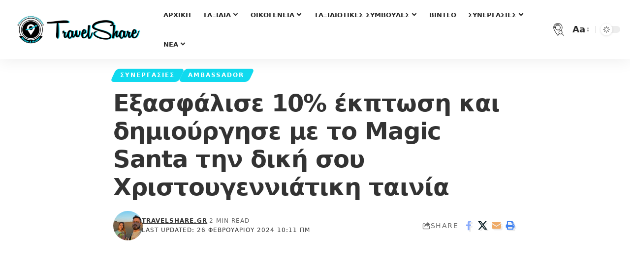

--- FILE ---
content_type: text/html; charset=UTF-8
request_url: https://travelshare.gr/magic-santa-christoygenniatiki-tainia/
body_size: 34356
content:
<!DOCTYPE html>
<html lang="el" prefix="og: https://ogp.me/ns#">
<head>
    <meta charset="UTF-8" />
    <meta http-equiv="X-UA-Compatible" content="IE=edge" />
	<meta name="viewport" content="width=device-width, initial-scale=1.0" />
    <link rel="profile" href="https://gmpg.org/xfn/11" />
	
<!-- Search Engine Optimization by Rank Math - https://rankmath.com/ -->
<title>Δημιούργησε με το Magic Santa την δική σου Χριστουγεννιάτικη ταινία</title>
<meta name="description" content="Φέτος τα Χριστούγεννα χάρισε στα παιδιά το μαγικότερο δώρο. Δημιούργησε για την δική τους Χριστουγεννιάτικη ταινία με το Magic Santa"/>
<meta name="robots" content="follow, index, max-snippet:-1, max-video-preview:-1, max-image-preview:large"/>
<link rel="preconnect" href="https://fonts.gstatic.com" crossorigin><link rel="preload" as="style" onload="this.onload=null;this.rel='stylesheet'" id="rb-preload-gfonts" href="https://fonts.googleapis.com/css?family=Raleway%3A700&amp;display=swap" crossorigin><noscript><link rel="stylesheet" href="https://fonts.googleapis.com/css?family=Raleway%3A700&amp;display=swap"></noscript><link rel="canonical" href="https://travelshare.gr/magic-santa-christoygenniatiki-tainia/" />
<meta property="og:locale" content="el_GR" />
<meta property="og:type" content="article" />
<meta property="og:title" content="Δημιούργησε με το Magic Santa την δική σου Χριστουγεννιάτικη ταινία" />
<meta property="og:description" content="Φέτος τα Χριστούγεννα χάρισε στα παιδιά το μαγικότερο δώρο. Δημιούργησε για την δική τους Χριστουγεννιάτικη ταινία με το Magic Santa" />
<meta property="og:url" content="https://travelshare.gr/magic-santa-christoygenniatiki-tainia/" />
<meta property="og:site_name" content="TravelShare" />
<meta property="article:publisher" content="https://www.facebook.com/travelshare.gr/" />
<meta property="article:author" content="https://www.facebook.com/travelshare.gr/" />
<meta property="article:tag" content="ambassador greece" />
<meta property="article:tag" content="Christmas gift" />
<meta property="article:tag" content="Christmas movie" />
<meta property="article:tag" content="Greekblogger" />
<meta property="article:tag" content="Magic Santa" />
<meta property="article:tag" content="Santa Claus" />
<meta property="article:tag" content="Δώρο Άγιος Βασίλης" />
<meta property="article:tag" content="Χριστούγεννα έκπτωση" />
<meta property="article:tag" content="Χριστουγεννιάτικη ταινία" />
<meta property="article:tag" content="Χριστουγεννιάτικο δώρο" />
<meta property="article:tag" content="Χριστουγεννιάτικο δώρο για παιδιά" />
<meta property="article:section" content="Συνεργασίες" />
<meta property="og:updated_time" content="2024-02-26T10:11:49+02:00" />
<meta property="og:image" content="https://travelshare.gr/wp-content/uploads/2021/12/santa.jpg" />
<meta property="og:image:secure_url" content="https://travelshare.gr/wp-content/uploads/2021/12/santa.jpg" />
<meta property="og:image:width" content="1440" />
<meta property="og:image:height" content="810" />
<meta property="og:image:alt" content="Χριστουγεννιάτικη ταινία" />
<meta property="og:image:type" content="image/jpeg" />
<meta property="article:published_time" content="2021-12-07T23:59:54+02:00" />
<meta property="article:modified_time" content="2024-02-26T10:11:49+02:00" />
<meta name="twitter:card" content="summary_large_image" />
<meta name="twitter:title" content="Δημιούργησε με το Magic Santa την δική σου Χριστουγεννιάτικη ταινία" />
<meta name="twitter:description" content="Φέτος τα Χριστούγεννα χάρισε στα παιδιά το μαγικότερο δώρο. Δημιούργησε για την δική τους Χριστουγεννιάτικη ταινία με το Magic Santa" />
<meta name="twitter:site" content="@travelshare_gr" />
<meta name="twitter:creator" content="@travelshare_gr" />
<meta name="twitter:image" content="https://travelshare.gr/wp-content/uploads/2021/12/santa.jpg" />
<meta name="twitter:label1" content="Written by" />
<meta name="twitter:data1" content="travelshare.gr" />
<meta name="twitter:label2" content="Time to read" />
<meta name="twitter:data2" content="1 minute" />
<script type="application/ld+json" class="rank-math-schema">{"@context":"https://schema.org","@graph":[{"@type":["Organization","Person"],"@id":"https://travelshare.gr/#person","name":"travelshare.gr","url":"https://travelshare.gr","sameAs":["https://www.facebook.com/travelshare.gr/","https://twitter.com/travelshare_gr"],"email":"info@travelshare.gr","address":{"@type":"PostalAddress","addressCountry":"Greece"},"logo":{"@type":"ImageObject","@id":"https://travelshare.gr/#logo","url":"https://travelshare.gr/wp-content/uploads/2018/09/round-logo-site.png","contentUrl":"https://travelshare.gr/wp-content/uploads/2018/09/round-logo-site.png","caption":"TravelShare","inLanguage":"el","width":"1076","height":"1080"},"image":{"@id":"https://travelshare.gr/#logo"}},{"@type":"WebSite","@id":"https://travelshare.gr/#website","url":"https://travelshare.gr","name":"TravelShare","alternateName":"Travel Share","publisher":{"@id":"https://travelshare.gr/#person"},"inLanguage":"el"},{"@type":"ImageObject","@id":"https://travelshare.gr/wp-content/uploads/2021/12/santa.jpg","url":"https://travelshare.gr/wp-content/uploads/2021/12/santa.jpg","width":"1440","height":"810","caption":"\u03a7\u03c1\u03b9\u03c3\u03c4\u03bf\u03c5\u03b3\u03b5\u03bd\u03bd\u03b9\u03ac\u03c4\u03b9\u03ba\u03b7 \u03c4\u03b1\u03b9\u03bd\u03af\u03b1","inLanguage":"el"},{"@type":"WebPage","@id":"https://travelshare.gr/magic-santa-christoygenniatiki-tainia/#webpage","url":"https://travelshare.gr/magic-santa-christoygenniatiki-tainia/","name":"\u0394\u03b7\u03bc\u03b9\u03bf\u03cd\u03c1\u03b3\u03b7\u03c3\u03b5 \u03bc\u03b5 \u03c4\u03bf Magic Santa \u03c4\u03b7\u03bd \u03b4\u03b9\u03ba\u03ae \u03c3\u03bf\u03c5 \u03a7\u03c1\u03b9\u03c3\u03c4\u03bf\u03c5\u03b3\u03b5\u03bd\u03bd\u03b9\u03ac\u03c4\u03b9\u03ba\u03b7 \u03c4\u03b1\u03b9\u03bd\u03af\u03b1","datePublished":"2021-12-07T23:59:54+02:00","dateModified":"2024-02-26T10:11:49+02:00","isPartOf":{"@id":"https://travelshare.gr/#website"},"primaryImageOfPage":{"@id":"https://travelshare.gr/wp-content/uploads/2021/12/santa.jpg"},"inLanguage":"el"},{"@type":"Person","@id":"https://travelshare.gr/author/travelshare-gr/","name":"travelshare.gr","description":"share your travel experience @travelshare.gr","url":"https://travelshare.gr/author/travelshare-gr/","image":{"@type":"ImageObject","@id":"https://secure.gravatar.com/avatar/3d6cb5ce4430800fa8a9d626c3188967f3dd9c8d5feef86a3e3e8879be57eff6?s=96&amp;d=mm&amp;r=g","url":"https://secure.gravatar.com/avatar/3d6cb5ce4430800fa8a9d626c3188967f3dd9c8d5feef86a3e3e8879be57eff6?s=96&amp;d=mm&amp;r=g","caption":"travelshare.gr","inLanguage":"el"},"sameAs":["http://travelshare.gr","https://www.facebook.com/travelshare.gr/","https://twitter.com/travelshare_gr"]},{"@type":"BlogPosting","headline":"\u0394\u03b7\u03bc\u03b9\u03bf\u03cd\u03c1\u03b3\u03b7\u03c3\u03b5 \u03bc\u03b5 \u03c4\u03bf Magic Santa \u03c4\u03b7\u03bd \u03b4\u03b9\u03ba\u03ae \u03c3\u03bf\u03c5 \u03a7\u03c1\u03b9\u03c3\u03c4\u03bf\u03c5\u03b3\u03b5\u03bd\u03bd\u03b9\u03ac\u03c4\u03b9\u03ba\u03b7 \u03c4\u03b1\u03b9\u03bd\u03af\u03b1","keywords":"\u03a7\u03c1\u03b9\u03c3\u03c4\u03bf\u03c5\u03b3\u03b5\u03bd\u03bd\u03b9\u03ac\u03c4\u03b9\u03ba\u03b7 \u03c4\u03b1\u03b9\u03bd\u03af\u03b1","datePublished":"2021-12-07T23:59:54+02:00","dateModified":"2024-02-26T10:11:49+02:00","author":{"@id":"https://travelshare.gr/author/travelshare-gr/","name":"travelshare.gr"},"publisher":{"@id":"https://travelshare.gr/#person"},"description":"\u03a6\u03ad\u03c4\u03bf\u03c2 \u03c4\u03b1 \u03a7\u03c1\u03b9\u03c3\u03c4\u03bf\u03cd\u03b3\u03b5\u03bd\u03bd\u03b1 \u03c7\u03ac\u03c1\u03b9\u03c3\u03b5 \u03c3\u03c4\u03b1 \u03c0\u03b1\u03b9\u03b4\u03b9\u03ac \u03c4\u03bf \u03bc\u03b1\u03b3\u03b9\u03ba\u03cc\u03c4\u03b5\u03c1\u03bf \u03b4\u03ce\u03c1\u03bf. \u0394\u03b7\u03bc\u03b9\u03bf\u03cd\u03c1\u03b3\u03b7\u03c3\u03b5 \u03b3\u03b9\u03b1 \u03c4\u03b7\u03bd \u03b4\u03b9\u03ba\u03ae \u03c4\u03bf\u03c5\u03c2 \u03a7\u03c1\u03b9\u03c3\u03c4\u03bf\u03c5\u03b3\u03b5\u03bd\u03bd\u03b9\u03ac\u03c4\u03b9\u03ba\u03b7 \u03c4\u03b1\u03b9\u03bd\u03af\u03b1 \u03bc\u03b5 \u03c4\u03bf Magic Santa","name":"\u0394\u03b7\u03bc\u03b9\u03bf\u03cd\u03c1\u03b3\u03b7\u03c3\u03b5 \u03bc\u03b5 \u03c4\u03bf Magic Santa \u03c4\u03b7\u03bd \u03b4\u03b9\u03ba\u03ae \u03c3\u03bf\u03c5 \u03a7\u03c1\u03b9\u03c3\u03c4\u03bf\u03c5\u03b3\u03b5\u03bd\u03bd\u03b9\u03ac\u03c4\u03b9\u03ba\u03b7 \u03c4\u03b1\u03b9\u03bd\u03af\u03b1","@id":"https://travelshare.gr/magic-santa-christoygenniatiki-tainia/#richSnippet","isPartOf":{"@id":"https://travelshare.gr/magic-santa-christoygenniatiki-tainia/#webpage"},"image":{"@id":"https://travelshare.gr/wp-content/uploads/2021/12/santa.jpg"},"inLanguage":"el","mainEntityOfPage":{"@id":"https://travelshare.gr/magic-santa-christoygenniatiki-tainia/#webpage"}}]}</script>
<!-- /Rank Math WordPress SEO plugin -->

<link rel='dns-prefetch' href='//www.googletagmanager.com' />
<link rel='dns-prefetch' href='//pagead2.googlesyndication.com' />
<link rel='dns-prefetch' href='//fundingchoicesmessages.google.com' />
<link rel="alternate" type="application/rss+xml" title="Ροή RSS &raquo; TravelShare" href="https://travelshare.gr/feed/" />
<link rel="alternate" type="application/rss+xml" title="Ροή Σχολίων &raquo; TravelShare" href="https://travelshare.gr/comments/feed/" />
<link rel="alternate" type="application/rss+xml" title="Ροή Σχολίων TravelShare &raquo; Εξασφάλισε 10% έκπτωση και δημιούργησε με το Magic Santa την δική σου Χριστουγεννιάτικη ταινία" href="https://travelshare.gr/magic-santa-christoygenniatiki-tainia/feed/" />
<link rel="alternate" title="oEmbed (JSON)" type="application/json+oembed" href="https://travelshare.gr/wp-json/oembed/1.0/embed?url=https%3A%2F%2Ftravelshare.gr%2Fmagic-santa-christoygenniatiki-tainia%2F" />
<link rel="alternate" title="oEmbed (XML)" type="text/xml+oembed" href="https://travelshare.gr/wp-json/oembed/1.0/embed?url=https%3A%2F%2Ftravelshare.gr%2Fmagic-santa-christoygenniatiki-tainia%2F&#038;format=xml" />
<script type="application/ld+json">{
    "@context": "https://schema.org",
    "@type": "Organization",
    "legalName": "TravelShare",
    "url": "https://travelshare.gr/",
    "logo": "https://travelshare.gr/wp-content/uploads/2018/09/TravelShare-Site-Logo-Retina-e1589973522278.png",
    "sameAs": [
        "https://www.facebook.com/travelshare.gr",
        "https://x.com/travelshare_gr",
        "https://www.youtube.com/channel/UCx7fjZND0sAfbz86y0t__5g",
        "https://news.google.com/publications/CAAqBwgKML-Powswgpq7Aw?ceid=GR:el&oc=3",
        "https://www.instagram.com/travelshare.gr",
        "https://www.tiktok.com/@travelshare.gr",
        "https://www.linkedin.com/in/travelshare-gr-59362b16a",
        "https://travelshare.gr/feed/"
    ]
}</script>
<style id='wp-img-auto-sizes-contain-inline-css'>
img:is([sizes=auto i],[sizes^="auto," i]){contain-intrinsic-size:3000px 1500px}
/*# sourceURL=wp-img-auto-sizes-contain-inline-css */
</style>
<link rel="stylesheet" href="https://travelshare.gr/wp-content/cache/minify/a5ff7.css" media="all" />

<style id='classic-theme-styles-inline-css'>
/*! This file is auto-generated */
.wp-block-button__link{color:#fff;background-color:#32373c;border-radius:9999px;box-shadow:none;text-decoration:none;padding:calc(.667em + 2px) calc(1.333em + 2px);font-size:1.125em}.wp-block-file__button{background:#32373c;color:#fff;text-decoration:none}
/*# sourceURL=/wp-includes/css/classic-themes.min.css */
</style>
<style id='global-styles-inline-css'>
:root{--wp--preset--aspect-ratio--square: 1;--wp--preset--aspect-ratio--4-3: 4/3;--wp--preset--aspect-ratio--3-4: 3/4;--wp--preset--aspect-ratio--3-2: 3/2;--wp--preset--aspect-ratio--2-3: 2/3;--wp--preset--aspect-ratio--16-9: 16/9;--wp--preset--aspect-ratio--9-16: 9/16;--wp--preset--color--black: #000000;--wp--preset--color--cyan-bluish-gray: #abb8c3;--wp--preset--color--white: #ffffff;--wp--preset--color--pale-pink: #f78da7;--wp--preset--color--vivid-red: #cf2e2e;--wp--preset--color--luminous-vivid-orange: #ff6900;--wp--preset--color--luminous-vivid-amber: #fcb900;--wp--preset--color--light-green-cyan: #7bdcb5;--wp--preset--color--vivid-green-cyan: #00d084;--wp--preset--color--pale-cyan-blue: #8ed1fc;--wp--preset--color--vivid-cyan-blue: #0693e3;--wp--preset--color--vivid-purple: #9b51e0;--wp--preset--gradient--vivid-cyan-blue-to-vivid-purple: linear-gradient(135deg,rgb(6,147,227) 0%,rgb(155,81,224) 100%);--wp--preset--gradient--light-green-cyan-to-vivid-green-cyan: linear-gradient(135deg,rgb(122,220,180) 0%,rgb(0,208,130) 100%);--wp--preset--gradient--luminous-vivid-amber-to-luminous-vivid-orange: linear-gradient(135deg,rgb(252,185,0) 0%,rgb(255,105,0) 100%);--wp--preset--gradient--luminous-vivid-orange-to-vivid-red: linear-gradient(135deg,rgb(255,105,0) 0%,rgb(207,46,46) 100%);--wp--preset--gradient--very-light-gray-to-cyan-bluish-gray: linear-gradient(135deg,rgb(238,238,238) 0%,rgb(169,184,195) 100%);--wp--preset--gradient--cool-to-warm-spectrum: linear-gradient(135deg,rgb(74,234,220) 0%,rgb(151,120,209) 20%,rgb(207,42,186) 40%,rgb(238,44,130) 60%,rgb(251,105,98) 80%,rgb(254,248,76) 100%);--wp--preset--gradient--blush-light-purple: linear-gradient(135deg,rgb(255,206,236) 0%,rgb(152,150,240) 100%);--wp--preset--gradient--blush-bordeaux: linear-gradient(135deg,rgb(254,205,165) 0%,rgb(254,45,45) 50%,rgb(107,0,62) 100%);--wp--preset--gradient--luminous-dusk: linear-gradient(135deg,rgb(255,203,112) 0%,rgb(199,81,192) 50%,rgb(65,88,208) 100%);--wp--preset--gradient--pale-ocean: linear-gradient(135deg,rgb(255,245,203) 0%,rgb(182,227,212) 50%,rgb(51,167,181) 100%);--wp--preset--gradient--electric-grass: linear-gradient(135deg,rgb(202,248,128) 0%,rgb(113,206,126) 100%);--wp--preset--gradient--midnight: linear-gradient(135deg,rgb(2,3,129) 0%,rgb(40,116,252) 100%);--wp--preset--font-size--small: 13px;--wp--preset--font-size--medium: 20px;--wp--preset--font-size--large: 36px;--wp--preset--font-size--x-large: 42px;--wp--preset--spacing--20: 0.44rem;--wp--preset--spacing--30: 0.67rem;--wp--preset--spacing--40: 1rem;--wp--preset--spacing--50: 1.5rem;--wp--preset--spacing--60: 2.25rem;--wp--preset--spacing--70: 3.38rem;--wp--preset--spacing--80: 5.06rem;--wp--preset--shadow--natural: 6px 6px 9px rgba(0, 0, 0, 0.2);--wp--preset--shadow--deep: 12px 12px 50px rgba(0, 0, 0, 0.4);--wp--preset--shadow--sharp: 6px 6px 0px rgba(0, 0, 0, 0.2);--wp--preset--shadow--outlined: 6px 6px 0px -3px rgb(255, 255, 255), 6px 6px rgb(0, 0, 0);--wp--preset--shadow--crisp: 6px 6px 0px rgb(0, 0, 0);}:where(.is-layout-flex){gap: 0.5em;}:where(.is-layout-grid){gap: 0.5em;}body .is-layout-flex{display: flex;}.is-layout-flex{flex-wrap: wrap;align-items: center;}.is-layout-flex > :is(*, div){margin: 0;}body .is-layout-grid{display: grid;}.is-layout-grid > :is(*, div){margin: 0;}:where(.wp-block-columns.is-layout-flex){gap: 2em;}:where(.wp-block-columns.is-layout-grid){gap: 2em;}:where(.wp-block-post-template.is-layout-flex){gap: 1.25em;}:where(.wp-block-post-template.is-layout-grid){gap: 1.25em;}.has-black-color{color: var(--wp--preset--color--black) !important;}.has-cyan-bluish-gray-color{color: var(--wp--preset--color--cyan-bluish-gray) !important;}.has-white-color{color: var(--wp--preset--color--white) !important;}.has-pale-pink-color{color: var(--wp--preset--color--pale-pink) !important;}.has-vivid-red-color{color: var(--wp--preset--color--vivid-red) !important;}.has-luminous-vivid-orange-color{color: var(--wp--preset--color--luminous-vivid-orange) !important;}.has-luminous-vivid-amber-color{color: var(--wp--preset--color--luminous-vivid-amber) !important;}.has-light-green-cyan-color{color: var(--wp--preset--color--light-green-cyan) !important;}.has-vivid-green-cyan-color{color: var(--wp--preset--color--vivid-green-cyan) !important;}.has-pale-cyan-blue-color{color: var(--wp--preset--color--pale-cyan-blue) !important;}.has-vivid-cyan-blue-color{color: var(--wp--preset--color--vivid-cyan-blue) !important;}.has-vivid-purple-color{color: var(--wp--preset--color--vivid-purple) !important;}.has-black-background-color{background-color: var(--wp--preset--color--black) !important;}.has-cyan-bluish-gray-background-color{background-color: var(--wp--preset--color--cyan-bluish-gray) !important;}.has-white-background-color{background-color: var(--wp--preset--color--white) !important;}.has-pale-pink-background-color{background-color: var(--wp--preset--color--pale-pink) !important;}.has-vivid-red-background-color{background-color: var(--wp--preset--color--vivid-red) !important;}.has-luminous-vivid-orange-background-color{background-color: var(--wp--preset--color--luminous-vivid-orange) !important;}.has-luminous-vivid-amber-background-color{background-color: var(--wp--preset--color--luminous-vivid-amber) !important;}.has-light-green-cyan-background-color{background-color: var(--wp--preset--color--light-green-cyan) !important;}.has-vivid-green-cyan-background-color{background-color: var(--wp--preset--color--vivid-green-cyan) !important;}.has-pale-cyan-blue-background-color{background-color: var(--wp--preset--color--pale-cyan-blue) !important;}.has-vivid-cyan-blue-background-color{background-color: var(--wp--preset--color--vivid-cyan-blue) !important;}.has-vivid-purple-background-color{background-color: var(--wp--preset--color--vivid-purple) !important;}.has-black-border-color{border-color: var(--wp--preset--color--black) !important;}.has-cyan-bluish-gray-border-color{border-color: var(--wp--preset--color--cyan-bluish-gray) !important;}.has-white-border-color{border-color: var(--wp--preset--color--white) !important;}.has-pale-pink-border-color{border-color: var(--wp--preset--color--pale-pink) !important;}.has-vivid-red-border-color{border-color: var(--wp--preset--color--vivid-red) !important;}.has-luminous-vivid-orange-border-color{border-color: var(--wp--preset--color--luminous-vivid-orange) !important;}.has-luminous-vivid-amber-border-color{border-color: var(--wp--preset--color--luminous-vivid-amber) !important;}.has-light-green-cyan-border-color{border-color: var(--wp--preset--color--light-green-cyan) !important;}.has-vivid-green-cyan-border-color{border-color: var(--wp--preset--color--vivid-green-cyan) !important;}.has-pale-cyan-blue-border-color{border-color: var(--wp--preset--color--pale-cyan-blue) !important;}.has-vivid-cyan-blue-border-color{border-color: var(--wp--preset--color--vivid-cyan-blue) !important;}.has-vivid-purple-border-color{border-color: var(--wp--preset--color--vivid-purple) !important;}.has-vivid-cyan-blue-to-vivid-purple-gradient-background{background: var(--wp--preset--gradient--vivid-cyan-blue-to-vivid-purple) !important;}.has-light-green-cyan-to-vivid-green-cyan-gradient-background{background: var(--wp--preset--gradient--light-green-cyan-to-vivid-green-cyan) !important;}.has-luminous-vivid-amber-to-luminous-vivid-orange-gradient-background{background: var(--wp--preset--gradient--luminous-vivid-amber-to-luminous-vivid-orange) !important;}.has-luminous-vivid-orange-to-vivid-red-gradient-background{background: var(--wp--preset--gradient--luminous-vivid-orange-to-vivid-red) !important;}.has-very-light-gray-to-cyan-bluish-gray-gradient-background{background: var(--wp--preset--gradient--very-light-gray-to-cyan-bluish-gray) !important;}.has-cool-to-warm-spectrum-gradient-background{background: var(--wp--preset--gradient--cool-to-warm-spectrum) !important;}.has-blush-light-purple-gradient-background{background: var(--wp--preset--gradient--blush-light-purple) !important;}.has-blush-bordeaux-gradient-background{background: var(--wp--preset--gradient--blush-bordeaux) !important;}.has-luminous-dusk-gradient-background{background: var(--wp--preset--gradient--luminous-dusk) !important;}.has-pale-ocean-gradient-background{background: var(--wp--preset--gradient--pale-ocean) !important;}.has-electric-grass-gradient-background{background: var(--wp--preset--gradient--electric-grass) !important;}.has-midnight-gradient-background{background: var(--wp--preset--gradient--midnight) !important;}.has-small-font-size{font-size: var(--wp--preset--font-size--small) !important;}.has-medium-font-size{font-size: var(--wp--preset--font-size--medium) !important;}.has-large-font-size{font-size: var(--wp--preset--font-size--large) !important;}.has-x-large-font-size{font-size: var(--wp--preset--font-size--x-large) !important;}
:where(.wp-block-post-template.is-layout-flex){gap: 1.25em;}:where(.wp-block-post-template.is-layout-grid){gap: 1.25em;}
:where(.wp-block-term-template.is-layout-flex){gap: 1.25em;}:where(.wp-block-term-template.is-layout-grid){gap: 1.25em;}
:where(.wp-block-columns.is-layout-flex){gap: 2em;}:where(.wp-block-columns.is-layout-grid){gap: 2em;}
:root :where(.wp-block-pullquote){font-size: 1.5em;line-height: 1.6;}
/*# sourceURL=global-styles-inline-css */
</style>
<link rel="stylesheet" href="https://travelshare.gr/wp-content/cache/minify/22199.css" media="all" />









<style id='foxiz-main-inline-css'>
:root {--body-family:'system-ui', -apple-system, BlinkMacSystemFont, 'Segoe UI', Roboto, Oxygen, Ubuntu, Cantarell, 'Fira Sans', 'Droid Sans', 'Helvetica Neue', sans-serif;--body-fweight:400;--body-fcolor:#333333;--body-fsize:18px;--h1-family:'system-ui', -apple-system, BlinkMacSystemFont, 'Segoe UI', Roboto, Oxygen, Ubuntu, Cantarell, 'Fira Sans', 'Droid Sans', 'Helvetica Neue', sans-serif;--h1-fweight:900;--h1-fsize:42px;--h1-fspace:-0.02381em;--h2-family:'system-ui', -apple-system, BlinkMacSystemFont, 'Segoe UI', Roboto, Oxygen, Ubuntu, Cantarell, 'Fira Sans', 'Droid Sans', 'Helvetica Neue', sans-serif;--h2-fweight:900;--h2-fsize:24px;--h2-fspace:-0.04167em;--h3-family:'system-ui', -apple-system, BlinkMacSystemFont, 'Segoe UI', Roboto, Oxygen, Ubuntu, Cantarell, 'Fira Sans', 'Droid Sans', 'Helvetica Neue', sans-serif;--h3-fweight:900;--h3-fsize:21px;--h4-family:'system-ui', -apple-system, BlinkMacSystemFont, 'Segoe UI', Roboto, Oxygen, Ubuntu, Cantarell, 'Fira Sans', 'Droid Sans', 'Helvetica Neue', sans-serif;--h4-fweight:900;--h4-fsize:15px;--h5-family:'system-ui', -apple-system, BlinkMacSystemFont, 'Segoe UI', Roboto, Oxygen, Ubuntu, Cantarell, 'Fira Sans', 'Droid Sans', 'Helvetica Neue', sans-serif;--h5-fsize:14px;--h6-family:'system-ui', -apple-system, BlinkMacSystemFont, 'Segoe UI', Roboto, Oxygen, Ubuntu, Cantarell, 'Fira Sans', 'Droid Sans', 'Helvetica Neue', sans-serif;--h6-fsize:13px;--cat-family:'system-ui', -apple-system, BlinkMacSystemFont, 'Segoe UI', Roboto, Oxygen, Ubuntu, Cantarell, 'Fira Sans', 'Droid Sans', 'Helvetica Neue', sans-serif;--cat-fweight:600;--cat-transform:uppercase;--cat-fsize:10px;--cat-fspace:0.20000em;--meta-family:'system-ui', -apple-system, BlinkMacSystemFont, 'Segoe UI', Roboto, Oxygen, Ubuntu, Cantarell, 'Fira Sans', 'Droid Sans', 'Helvetica Neue', sans-serif;--meta-fweight:400;--meta-transform:uppercase;--meta-fsize:10px;--meta-fspace:0.10000em;--meta-b-family:'system-ui', -apple-system, BlinkMacSystemFont, 'Segoe UI', Roboto, Oxygen, Ubuntu, Cantarell, 'Fira Sans', 'Droid Sans', 'Helvetica Neue', sans-serif;--meta-b-fweight:600;--meta-b-transform:uppercase;--meta-b-fcolor:#333333;--meta-b-fspace:1px;--input-family:'system-ui', -apple-system, BlinkMacSystemFont, 'Segoe UI', Roboto, Oxygen, Ubuntu, Cantarell, 'Fira Sans', 'Droid Sans', 'Helvetica Neue', sans-serif;--input-fweight:400;--btn-family:'system-ui', -apple-system, BlinkMacSystemFont, 'Segoe UI', Roboto, Oxygen, Ubuntu, Cantarell, 'Fira Sans', 'Droid Sans', 'Helvetica Neue', sans-serif;--btn-fweight:700;--btn-fsize:12px;--menu-family:'system-ui', -apple-system, BlinkMacSystemFont, 'Segoe UI', Roboto, Oxygen, Ubuntu, Cantarell, 'Fira Sans', 'Droid Sans', 'Helvetica Neue', sans-serif;--menu-fweight:700;--menu-fsize:13px;--menu-fspace:0.00000em;--submenu-family:'system-ui', -apple-system, BlinkMacSystemFont, 'Segoe UI', Roboto, Oxygen, Ubuntu, Cantarell, 'Fira Sans', 'Droid Sans', 'Helvetica Neue', sans-serif;--submenu-fweight:600;--submenu-fsize:11px;--submenu-fspace:0.00000em;--dwidgets-family:'system-ui', -apple-system, BlinkMacSystemFont, 'Segoe UI', Roboto, Oxygen, Ubuntu, Cantarell, 'Fira Sans', 'Droid Sans', 'Helvetica Neue', sans-serif;--dwidgets-fweight:700;--dwidgets-fsize:12px;--headline-family:'system-ui', -apple-system, BlinkMacSystemFont, 'Segoe UI', Roboto, Oxygen, Ubuntu, Cantarell, 'Fira Sans', 'Droid Sans', 'Helvetica Neue', sans-serif;--headline-fweight:900;--headline-fsize:52px;--headline-fspace:-0.01923em;--tagline-family:'system-ui', -apple-system, BlinkMacSystemFont, 'Segoe UI', Roboto, Oxygen, Ubuntu, Cantarell, 'Fira Sans', 'Droid Sans', 'Helvetica Neue', sans-serif;--tagline-fweight:700;--tagline-fsize:17px;--heading-family:'system-ui', -apple-system, BlinkMacSystemFont, 'Segoe UI', Roboto, Oxygen, Ubuntu, Cantarell, 'Fira Sans', 'Droid Sans', 'Helvetica Neue', sans-serif;--heading-fweight:900;--heading-fspace:-1px;--subheading-family:'system-ui', -apple-system, BlinkMacSystemFont, 'Segoe UI', Roboto, Oxygen, Ubuntu, Cantarell, 'Fira Sans', 'Droid Sans', 'Helvetica Neue', sans-serif;--subheading-fweight:900;--subheading-fspace:-1px;--quote-family:'system-ui', -apple-system, BlinkMacSystemFont, 'Segoe UI', Roboto, Oxygen, Ubuntu, Cantarell, 'Fira Sans', 'Droid Sans', 'Helvetica Neue', sans-serif;--quote-fweight:700;--quote-fspace:-1px;--epagi-family:'system-ui', -apple-system, BlinkMacSystemFont, 'Segoe UI', Roboto, Oxygen, Ubuntu, Cantarell, 'Fira Sans', 'Droid Sans', 'Helvetica Neue', sans-serif;--excerpt-family:'system-ui', -apple-system, BlinkMacSystemFont, 'Segoe UI', Roboto, Oxygen, Ubuntu, Cantarell, 'Fira Sans', 'Droid Sans', 'Helvetica Neue', sans-serif;--bcrumb-family:'system-ui', -apple-system, BlinkMacSystemFont, 'Segoe UI', Roboto, Oxygen, Ubuntu, Cantarell, 'Fira Sans', 'Droid Sans', 'Helvetica Neue', sans-serif;--bcrumb-fweight:600;--bcrumb-fsize:11px;--toc-family:'system-ui', -apple-system, BlinkMacSystemFont, 'Segoe UI', Roboto, Oxygen, Ubuntu, Cantarell, 'Fira Sans', 'Droid Sans', 'Helvetica Neue', sans-serif;--readmore-fsize : 12px;--excerpt-fsize : 14px;--headline-s-fsize : 48px;--tagline-s-fsize : 17px;}@media (max-width: 1024px) {body {--body-fsize : 16px;--h1-fsize : 36px;--h2-fsize : 24px;--h3-fsize : 19px;--h4-fsize : 14px;--h5-fsize : 13px;--h6-fsize : 12px;--meta-fsize : 9px;--readmore-fsize : 11px;--btn-fsize : 11px;--bcrumb-fsize : 10px;--excerpt-fsize : 13px;--dwidgets-fsize : 11px;--headline-fsize : 42px;--headline-s-fsize : 42px;--tagline-fsize : 15px;--tagline-s-fsize : 15px;}}@media (max-width: 767px) {body {--body-fsize : 15px;--h1-fsize : 28px;--h2-fsize : 20px;--h3-fsize : 17px;--h4-fsize : 14px;--h5-fsize : 13px;--h6-fsize : 12px;--meta-fsize : 9px;--readmore-fsize : 11px;--btn-fsize : 11px;--bcrumb-fsize : 10px;--excerpt-fsize : 13px;--dwidgets-fsize : 11px;--headline-fsize : 32px;--headline-s-fsize : 32px;--tagline-fsize : 15px;--tagline-s-fsize : 15px;}}:root {--g-color :#10daef;--g-color-90 :#10daefe6;--dark-accent :#10142d;--dark-accent-90 :#10142de6;--dark-accent-0 :#10142d00;--indicator-bg-from :#7855ff;--indicator-bg-to :#f93434;}[data-theme="dark"], .light-scheme {--solid-white :#151921;--meta-b-fcolor :#ffffff;}.is-hd-1, .is-hd-2, .is-hd-3 {--nav-height :60px;}[data-theme="dark"].is-hd-4 {--nav-bg: #191c20;--nav-bg-from: #191c20;--nav-bg-to: #191c20;}[data-theme="dark"].is-hd-5, [data-theme="dark"].is-hd-5:not(.sticky-on) {--nav-bg: #191c20;--nav-bg-from: #191c20;--nav-bg-to: #191c20;}:root {--privacy-bg-color :#1c212c;--privacy-color :#ffffff;--round-3 :7px;--round-5 :10px;--round-7 :15px;--hyperlink-line-color :var(--g-color);--s-content-width : 760px;--max-width-wo-sb : 840px;--s10-feat-ratio :45%;--s11-feat-ratio :45%;--login-popup-w : 350px;}.p-readmore { font-family:'system-ui', -apple-system, BlinkMacSystemFont, 'Segoe UI', Roboto, Oxygen, Ubuntu, Cantarell, 'Fira Sans', 'Droid Sans', 'Helvetica Neue', sans-serif;font-weight:700;}.mobile-menu > li > a  { font-family:'system-ui', -apple-system, BlinkMacSystemFont, 'Segoe UI', Roboto, Oxygen, Ubuntu, Cantarell, 'Fira Sans', 'Droid Sans', 'Helvetica Neue', sans-serif;font-weight:700;font-size:12px;letter-spacing:-.5px;}.mobile-menu .sub-menu a, .logged-mobile-menu a { font-family:Raleway;font-weight:700;font-size:13px;letter-spacing:-.5px;}.mobile-qview a { font-family:'system-ui', -apple-system, BlinkMacSystemFont, 'Segoe UI', Roboto, Oxygen, Ubuntu, Cantarell, 'Fira Sans', 'Droid Sans', 'Helvetica Neue', sans-serif;font-weight:700;font-size:13px;letter-spacing:-.5px;}.search-header:before { background-repeat : no-repeat;background-size : contain;background-image : url(https://foxiz.themeruby.com/roads/wp-content/uploads/sites/3/2022/09/city-bg.png);background-attachment : scroll;background-position : center bottom;}[data-theme="dark"] .search-header:before { background-repeat : no-repeat;background-size : contain;background-attachment : scroll;background-position : center bottom;}.footer-has-bg { background-color : #fafafa;}[data-theme="dark"] .footer-has-bg { background-color : #232731;}.block-grid-box-1 {--default-box :#ffffff;}.block-grid-box-1 {--dark-box-color :#1c212c;}.block-grid-box-2 {--default-box :#ffffff;}.block-grid-box-2 {--default-dark-box :#1c212c;}.block-list-box-1 {--default-box :#ffffff;}.block-list-box-1 {--default-dark-box :#1c212c;}.block-list-box-1 {--default-box :#ffffff;}.block-list-box-2 {--default-dark-box :#1c212c;}.copyright-inner .copyright { font-size:13px; }#amp-mobile-version-switcher { display: none; }.single .featured-vertical { padding-bottom: 100%; }.search-icon-svg { -webkit-mask-image: url(https://travelshare.gr/wp-content/uploads/2025/10/search.svg);mask-image: url(https://travelshare.gr/wp-content/uploads/2025/10/search.svg); }.notification-icon-svg { background-image: url(https://travelshare.gr/wp-content/uploads/2018/06/-feature-e1550473447819.jpg); background-size: cover; background-color: transparent; }.login-icon-svg { -webkit-mask-image: url(https://travelshare.gr/wp-content/uploads/2025/10/login-icon.svg);mask-image: url(https://travelshare.gr/wp-content/uploads/2025/10/login-icon.svg); }.search-icon-svg, .rbi-search.wnav-icon { font-size: 26px;}.login-icon-svg, .rbi-user.wnav-icon { font-size: 26px;}.notification-icon-svg, .rbi-notification.wnav-icon { font-size: 26px;}@media (max-width: 767px) { .search-icon-svg, .rbi-search.wnav-icon { font-size: 22.1px;}.login-icon-svg, .rbi-user.wnav-icon { font-size: 22.1px;}.notification-icon-svg, .rbi-notification.wnav-icon { font-size: 22.1px;} }
/*# sourceURL=foxiz-main-inline-css */
</style>
<link rel="stylesheet" href="https://travelshare.gr/wp-content/cache/minify/e6b75.css" media="all" />








<script src="https://travelshare.gr/wp-content/cache/minify/d52ed.js"></script>


<!-- Google tag (gtag.js) snippet added by Site Kit -->
<!-- Google Analytics snippet added by Site Kit -->
<script src="https://www.googletagmanager.com/gtag/js?id=GT-TNSB2BW" id="google_gtagjs-js" async></script>
<script id="google_gtagjs-js-after">
window.dataLayer = window.dataLayer || [];function gtag(){dataLayer.push(arguments);}
gtag("set","linker",{"domains":["travelshare.gr"]});
gtag("js", new Date());
gtag("set", "developer_id.dZTNiMT", true);
gtag("config", "GT-TNSB2BW", {"googlesitekit_post_type":"post"});
 window._googlesitekit = window._googlesitekit || {}; window._googlesitekit.throttledEvents = []; window._googlesitekit.gtagEvent = (name, data) => { var key = JSON.stringify( { name, data } ); if ( !! window._googlesitekit.throttledEvents[ key ] ) { return; } window._googlesitekit.throttledEvents[ key ] = true; setTimeout( () => { delete window._googlesitekit.throttledEvents[ key ]; }, 5 ); gtag( "event", name, { ...data, event_source: "site-kit" } ); }; 
//# sourceURL=google_gtagjs-js-after
</script>
<script src="https://travelshare.gr/wp-content/cache/minify/cded1.js"></script>


<link rel="preload" href="https://travelshare.gr/wp-content/themes/foxiz/assets/fonts/icons.woff2?ver=2.5.0" as="font" type="font/woff2" crossorigin="anonymous"> <link rel="https://api.w.org/" href="https://travelshare.gr/wp-json/" /><link rel="alternate" title="JSON" type="application/json" href="https://travelshare.gr/wp-json/wp/v2/posts/12213" /><link rel="EditURI" type="application/rsd+xml" title="RSD" href="https://travelshare.gr/xmlrpc.php?rsd" />
<meta name="generator" content="WordPress 6.9" />
<link rel='shortlink' href='https://travelshare.gr/?p=12213' />
<meta name="generator" content="Site Kit by Google 1.170.0" />  <script src="https://cdn.onesignal.com/sdks/web/v16/OneSignalSDK.page.js" defer></script>
  <script>
          window.OneSignalDeferred = window.OneSignalDeferred || [];
          OneSignalDeferred.push(async function(OneSignal) {
            await OneSignal.init({
              appId: "56dc6503-8eb8-45ea-ae1c-bc3353437c89",
              serviceWorkerOverrideForTypical: true,
              path: "https://travelshare.gr/wp-content/plugins/onesignal-free-web-push-notifications/sdk_files/",
              serviceWorkerParam: { scope: "/wp-content/plugins/onesignal-free-web-push-notifications/sdk_files/push/onesignal/" },
              serviceWorkerPath: "OneSignalSDKWorker.js",
            });
          });

          // Unregister the legacy OneSignal service worker to prevent scope conflicts
          if (navigator.serviceWorker) {
            navigator.serviceWorker.getRegistrations().then((registrations) => {
              // Iterate through all registered service workers
              registrations.forEach((registration) => {
                // Check the script URL to identify the specific service worker
                if (registration.active && registration.active.scriptURL.includes('OneSignalSDKWorker.js.php')) {
                  // Unregister the service worker
                  registration.unregister().then((success) => {
                    if (success) {
                      console.log('OneSignalSW: Successfully unregistered:', registration.active.scriptURL);
                    } else {
                      console.log('OneSignalSW: Failed to unregister:', registration.active.scriptURL);
                    }
                  });
                }
              });
            }).catch((error) => {
              console.error('Error fetching service worker registrations:', error);
            });
        }
        </script>
<script>document.createElement( "picture" );if(!window.HTMLPictureElement && document.addEventListener) {window.addEventListener("DOMContentLoaded", function() {var s = document.createElement("script");s.src = "https://travelshare.gr/wp-content/plugins/webp-express/js/picturefill.min.js";document.body.appendChild(s);});}</script>
<!-- Google AdSense meta tags added by Site Kit -->
<meta name="google-adsense-platform-account" content="ca-host-pub-2644536267352236">
<meta name="google-adsense-platform-domain" content="sitekit.withgoogle.com">
<!-- End Google AdSense meta tags added by Site Kit -->
<meta name="generator" content="Elementor 3.34.1; features: additional_custom_breakpoints; settings: css_print_method-external, google_font-enabled, font_display-swap">
<script type="application/ld+json">{
    "@context": "https://schema.org",
    "@type": "WebSite",
    "@id": "https://travelshare.gr/#website",
    "url": "https://travelshare.gr/",
    "name": "TravelShare",
    "potentialAction": {
        "@type": "SearchAction",
        "target": "https://travelshare.gr/?s={search_term_string}",
        "query-input": "required name=search_term_string"
    }
}</script>
			<style>
				.e-con.e-parent:nth-of-type(n+4):not(.e-lazyloaded):not(.e-no-lazyload),
				.e-con.e-parent:nth-of-type(n+4):not(.e-lazyloaded):not(.e-no-lazyload) * {
					background-image: none !important;
				}
				@media screen and (max-height: 1024px) {
					.e-con.e-parent:nth-of-type(n+3):not(.e-lazyloaded):not(.e-no-lazyload),
					.e-con.e-parent:nth-of-type(n+3):not(.e-lazyloaded):not(.e-no-lazyload) * {
						background-image: none !important;
					}
				}
				@media screen and (max-height: 640px) {
					.e-con.e-parent:nth-of-type(n+2):not(.e-lazyloaded):not(.e-no-lazyload),
					.e-con.e-parent:nth-of-type(n+2):not(.e-lazyloaded):not(.e-no-lazyload) * {
						background-image: none !important;
					}
				}
			</style>
			
<!-- Google AdSense snippet added by Site Kit -->
<script async src="https://pagead2.googlesyndication.com/pagead/js/adsbygoogle.js?client=ca-pub-8234341972613263&amp;host=ca-host-pub-2644536267352236" crossorigin="anonymous"></script>

<!-- End Google AdSense snippet added by Site Kit -->

<!-- Google AdSense Ad Blocking Recovery snippet added by Site Kit -->
<script async src="https://fundingchoicesmessages.google.com/i/pub-8234341972613263?ers=1" nonce="6x5PZreWg62wOfVoIHp7Ew"></script><script nonce="6x5PZreWg62wOfVoIHp7Ew">(function() {function signalGooglefcPresent() {if (!window.frames['googlefcPresent']) {if (document.body) {const iframe = document.createElement('iframe'); iframe.style = 'width: 0; height: 0; border: none; z-index: -1000; left: -1000px; top: -1000px;'; iframe.style.display = 'none'; iframe.name = 'googlefcPresent'; document.body.appendChild(iframe);} else {setTimeout(signalGooglefcPresent, 0);}}}signalGooglefcPresent();})();</script>
<!-- End Google AdSense Ad Blocking Recovery snippet added by Site Kit -->

<!-- Google AdSense Ad Blocking Recovery Error Protection snippet added by Site Kit -->
<script>(function(){'use strict';function aa(a){var b=0;return function(){return b<a.length?{done:!1,value:a[b++]}:{done:!0}}}var ba="function"==typeof Object.defineProperties?Object.defineProperty:function(a,b,c){if(a==Array.prototype||a==Object.prototype)return a;a[b]=c.value;return a};
function ea(a){a=["object"==typeof globalThis&&globalThis,a,"object"==typeof window&&window,"object"==typeof self&&self,"object"==typeof global&&global];for(var b=0;b<a.length;++b){var c=a[b];if(c&&c.Math==Math)return c}throw Error("Cannot find global object");}var fa=ea(this);function ha(a,b){if(b)a:{var c=fa;a=a.split(".");for(var d=0;d<a.length-1;d++){var e=a[d];if(!(e in c))break a;c=c[e]}a=a[a.length-1];d=c[a];b=b(d);b!=d&&null!=b&&ba(c,a,{configurable:!0,writable:!0,value:b})}}
var ia="function"==typeof Object.create?Object.create:function(a){function b(){}b.prototype=a;return new b},l;if("function"==typeof Object.setPrototypeOf)l=Object.setPrototypeOf;else{var m;a:{var ja={a:!0},ka={};try{ka.__proto__=ja;m=ka.a;break a}catch(a){}m=!1}l=m?function(a,b){a.__proto__=b;if(a.__proto__!==b)throw new TypeError(a+" is not extensible");return a}:null}var la=l;
function n(a,b){a.prototype=ia(b.prototype);a.prototype.constructor=a;if(la)la(a,b);else for(var c in b)if("prototype"!=c)if(Object.defineProperties){var d=Object.getOwnPropertyDescriptor(b,c);d&&Object.defineProperty(a,c,d)}else a[c]=b[c];a.A=b.prototype}function ma(){for(var a=Number(this),b=[],c=a;c<arguments.length;c++)b[c-a]=arguments[c];return b}
var na="function"==typeof Object.assign?Object.assign:function(a,b){for(var c=1;c<arguments.length;c++){var d=arguments[c];if(d)for(var e in d)Object.prototype.hasOwnProperty.call(d,e)&&(a[e]=d[e])}return a};ha("Object.assign",function(a){return a||na});/*

 Copyright The Closure Library Authors.
 SPDX-License-Identifier: Apache-2.0
*/
var p=this||self;function q(a){return a};var t,u;a:{for(var oa=["CLOSURE_FLAGS"],v=p,x=0;x<oa.length;x++)if(v=v[oa[x]],null==v){u=null;break a}u=v}var pa=u&&u[610401301];t=null!=pa?pa:!1;var z,qa=p.navigator;z=qa?qa.userAgentData||null:null;function A(a){return t?z?z.brands.some(function(b){return(b=b.brand)&&-1!=b.indexOf(a)}):!1:!1}function B(a){var b;a:{if(b=p.navigator)if(b=b.userAgent)break a;b=""}return-1!=b.indexOf(a)};function C(){return t?!!z&&0<z.brands.length:!1}function D(){return C()?A("Chromium"):(B("Chrome")||B("CriOS"))&&!(C()?0:B("Edge"))||B("Silk")};var ra=C()?!1:B("Trident")||B("MSIE");!B("Android")||D();D();B("Safari")&&(D()||(C()?0:B("Coast"))||(C()?0:B("Opera"))||(C()?0:B("Edge"))||(C()?A("Microsoft Edge"):B("Edg/"))||C()&&A("Opera"));var sa={},E=null;var ta="undefined"!==typeof Uint8Array,ua=!ra&&"function"===typeof btoa;var F="function"===typeof Symbol&&"symbol"===typeof Symbol()?Symbol():void 0,G=F?function(a,b){a[F]|=b}:function(a,b){void 0!==a.g?a.g|=b:Object.defineProperties(a,{g:{value:b,configurable:!0,writable:!0,enumerable:!1}})};function va(a){var b=H(a);1!==(b&1)&&(Object.isFrozen(a)&&(a=Array.prototype.slice.call(a)),I(a,b|1))}
var H=F?function(a){return a[F]|0}:function(a){return a.g|0},J=F?function(a){return a[F]}:function(a){return a.g},I=F?function(a,b){a[F]=b}:function(a,b){void 0!==a.g?a.g=b:Object.defineProperties(a,{g:{value:b,configurable:!0,writable:!0,enumerable:!1}})};function wa(){var a=[];G(a,1);return a}function xa(a,b){I(b,(a|0)&-99)}function K(a,b){I(b,(a|34)&-73)}function L(a){a=a>>11&1023;return 0===a?536870912:a};var M={};function N(a){return null!==a&&"object"===typeof a&&!Array.isArray(a)&&a.constructor===Object}var O,ya=[];I(ya,39);O=Object.freeze(ya);var P;function Q(a,b){P=b;a=new a(b);P=void 0;return a}
function R(a,b,c){null==a&&(a=P);P=void 0;if(null==a){var d=96;c?(a=[c],d|=512):a=[];b&&(d=d&-2095105|(b&1023)<<11)}else{if(!Array.isArray(a))throw Error();d=H(a);if(d&64)return a;d|=64;if(c&&(d|=512,c!==a[0]))throw Error();a:{c=a;var e=c.length;if(e){var f=e-1,g=c[f];if(N(g)){d|=256;b=(d>>9&1)-1;e=f-b;1024<=e&&(za(c,b,g),e=1023);d=d&-2095105|(e&1023)<<11;break a}}b&&(g=(d>>9&1)-1,b=Math.max(b,e-g),1024<b&&(za(c,g,{}),d|=256,b=1023),d=d&-2095105|(b&1023)<<11)}}I(a,d);return a}
function za(a,b,c){for(var d=1023+b,e=a.length,f=d;f<e;f++){var g=a[f];null!=g&&g!==c&&(c[f-b]=g)}a.length=d+1;a[d]=c};function Aa(a){switch(typeof a){case "number":return isFinite(a)?a:String(a);case "boolean":return a?1:0;case "object":if(a&&!Array.isArray(a)&&ta&&null!=a&&a instanceof Uint8Array){if(ua){for(var b="",c=0,d=a.length-10240;c<d;)b+=String.fromCharCode.apply(null,a.subarray(c,c+=10240));b+=String.fromCharCode.apply(null,c?a.subarray(c):a);a=btoa(b)}else{void 0===b&&(b=0);if(!E){E={};c="ABCDEFGHIJKLMNOPQRSTUVWXYZabcdefghijklmnopqrstuvwxyz0123456789".split("");d=["+/=","+/","-_=","-_.","-_"];for(var e=
0;5>e;e++){var f=c.concat(d[e].split(""));sa[e]=f;for(var g=0;g<f.length;g++){var h=f[g];void 0===E[h]&&(E[h]=g)}}}b=sa[b];c=Array(Math.floor(a.length/3));d=b[64]||"";for(e=f=0;f<a.length-2;f+=3){var k=a[f],w=a[f+1];h=a[f+2];g=b[k>>2];k=b[(k&3)<<4|w>>4];w=b[(w&15)<<2|h>>6];h=b[h&63];c[e++]=g+k+w+h}g=0;h=d;switch(a.length-f){case 2:g=a[f+1],h=b[(g&15)<<2]||d;case 1:a=a[f],c[e]=b[a>>2]+b[(a&3)<<4|g>>4]+h+d}a=c.join("")}return a}}return a};function Ba(a,b,c){a=Array.prototype.slice.call(a);var d=a.length,e=b&256?a[d-1]:void 0;d+=e?-1:0;for(b=b&512?1:0;b<d;b++)a[b]=c(a[b]);if(e){b=a[b]={};for(var f in e)Object.prototype.hasOwnProperty.call(e,f)&&(b[f]=c(e[f]))}return a}function Da(a,b,c,d,e,f){if(null!=a){if(Array.isArray(a))a=e&&0==a.length&&H(a)&1?void 0:f&&H(a)&2?a:Ea(a,b,c,void 0!==d,e,f);else if(N(a)){var g={},h;for(h in a)Object.prototype.hasOwnProperty.call(a,h)&&(g[h]=Da(a[h],b,c,d,e,f));a=g}else a=b(a,d);return a}}
function Ea(a,b,c,d,e,f){var g=d||c?H(a):0;d=d?!!(g&32):void 0;a=Array.prototype.slice.call(a);for(var h=0;h<a.length;h++)a[h]=Da(a[h],b,c,d,e,f);c&&c(g,a);return a}function Fa(a){return a.s===M?a.toJSON():Aa(a)};function Ga(a,b,c){c=void 0===c?K:c;if(null!=a){if(ta&&a instanceof Uint8Array)return b?a:new Uint8Array(a);if(Array.isArray(a)){var d=H(a);if(d&2)return a;if(b&&!(d&64)&&(d&32||0===d))return I(a,d|34),a;a=Ea(a,Ga,d&4?K:c,!0,!1,!0);b=H(a);b&4&&b&2&&Object.freeze(a);return a}a.s===M&&(b=a.h,c=J(b),a=c&2?a:Q(a.constructor,Ha(b,c,!0)));return a}}function Ha(a,b,c){var d=c||b&2?K:xa,e=!!(b&32);a=Ba(a,b,function(f){return Ga(f,e,d)});G(a,32|(c?2:0));return a};function Ia(a,b){a=a.h;return Ja(a,J(a),b)}function Ja(a,b,c,d){if(-1===c)return null;if(c>=L(b)){if(b&256)return a[a.length-1][c]}else{var e=a.length;if(d&&b&256&&(d=a[e-1][c],null!=d))return d;b=c+((b>>9&1)-1);if(b<e)return a[b]}}function Ka(a,b,c,d,e){var f=L(b);if(c>=f||e){e=b;if(b&256)f=a[a.length-1];else{if(null==d)return;f=a[f+((b>>9&1)-1)]={};e|=256}f[c]=d;e&=-1025;e!==b&&I(a,e)}else a[c+((b>>9&1)-1)]=d,b&256&&(d=a[a.length-1],c in d&&delete d[c]),b&1024&&I(a,b&-1025)}
function La(a,b){var c=Ma;var d=void 0===d?!1:d;var e=a.h;var f=J(e),g=Ja(e,f,b,d);var h=!1;if(null==g||"object"!==typeof g||(h=Array.isArray(g))||g.s!==M)if(h){var k=h=H(g);0===k&&(k|=f&32);k|=f&2;k!==h&&I(g,k);c=new c(g)}else c=void 0;else c=g;c!==g&&null!=c&&Ka(e,f,b,c,d);e=c;if(null==e)return e;a=a.h;f=J(a);f&2||(g=e,c=g.h,h=J(c),g=h&2?Q(g.constructor,Ha(c,h,!1)):g,g!==e&&(e=g,Ka(a,f,b,e,d)));return e}function Na(a,b){a=Ia(a,b);return null==a||"string"===typeof a?a:void 0}
function Oa(a,b){a=Ia(a,b);return null!=a?a:0}function S(a,b){a=Na(a,b);return null!=a?a:""};function T(a,b,c){this.h=R(a,b,c)}T.prototype.toJSON=function(){var a=Ea(this.h,Fa,void 0,void 0,!1,!1);return Pa(this,a,!0)};T.prototype.s=M;T.prototype.toString=function(){return Pa(this,this.h,!1).toString()};
function Pa(a,b,c){var d=a.constructor.v,e=L(J(c?a.h:b)),f=!1;if(d){if(!c){b=Array.prototype.slice.call(b);var g;if(b.length&&N(g=b[b.length-1]))for(f=0;f<d.length;f++)if(d[f]>=e){Object.assign(b[b.length-1]={},g);break}f=!0}e=b;c=!c;g=J(a.h);a=L(g);g=(g>>9&1)-1;for(var h,k,w=0;w<d.length;w++)if(k=d[w],k<a){k+=g;var r=e[k];null==r?e[k]=c?O:wa():c&&r!==O&&va(r)}else h||(r=void 0,e.length&&N(r=e[e.length-1])?h=r:e.push(h={})),r=h[k],null==h[k]?h[k]=c?O:wa():c&&r!==O&&va(r)}d=b.length;if(!d)return b;
var Ca;if(N(h=b[d-1])){a:{var y=h;e={};c=!1;for(var ca in y)Object.prototype.hasOwnProperty.call(y,ca)&&(a=y[ca],Array.isArray(a)&&a!=a&&(c=!0),null!=a?e[ca]=a:c=!0);if(c){for(var rb in e){y=e;break a}y=null}}y!=h&&(Ca=!0);d--}for(;0<d;d--){h=b[d-1];if(null!=h)break;var cb=!0}if(!Ca&&!cb)return b;var da;f?da=b:da=Array.prototype.slice.call(b,0,d);b=da;f&&(b.length=d);y&&b.push(y);return b};function Qa(a){return function(b){if(null==b||""==b)b=new a;else{b=JSON.parse(b);if(!Array.isArray(b))throw Error(void 0);G(b,32);b=Q(a,b)}return b}};function Ra(a){this.h=R(a)}n(Ra,T);var Sa=Qa(Ra);var U;function V(a){this.g=a}V.prototype.toString=function(){return this.g+""};var Ta={};function Ua(){return Math.floor(2147483648*Math.random()).toString(36)+Math.abs(Math.floor(2147483648*Math.random())^Date.now()).toString(36)};function Va(a,b){b=String(b);"application/xhtml+xml"===a.contentType&&(b=b.toLowerCase());return a.createElement(b)}function Wa(a){this.g=a||p.document||document}Wa.prototype.appendChild=function(a,b){a.appendChild(b)};/*

 SPDX-License-Identifier: Apache-2.0
*/
function Xa(a,b){a.src=b instanceof V&&b.constructor===V?b.g:"type_error:TrustedResourceUrl";var c,d;(c=(b=null==(d=(c=(a.ownerDocument&&a.ownerDocument.defaultView||window).document).querySelector)?void 0:d.call(c,"script[nonce]"))?b.nonce||b.getAttribute("nonce")||"":"")&&a.setAttribute("nonce",c)};function Ya(a){a=void 0===a?document:a;return a.createElement("script")};function Za(a,b,c,d,e,f){try{var g=a.g,h=Ya(g);h.async=!0;Xa(h,b);g.head.appendChild(h);h.addEventListener("load",function(){e();d&&g.head.removeChild(h)});h.addEventListener("error",function(){0<c?Za(a,b,c-1,d,e,f):(d&&g.head.removeChild(h),f())})}catch(k){f()}};var $a=p.atob("aHR0cHM6Ly93d3cuZ3N0YXRpYy5jb20vaW1hZ2VzL2ljb25zL21hdGVyaWFsL3N5c3RlbS8xeC93YXJuaW5nX2FtYmVyXzI0ZHAucG5n"),ab=p.atob("WW91IGFyZSBzZWVpbmcgdGhpcyBtZXNzYWdlIGJlY2F1c2UgYWQgb3Igc2NyaXB0IGJsb2NraW5nIHNvZnR3YXJlIGlzIGludGVyZmVyaW5nIHdpdGggdGhpcyBwYWdlLg=="),bb=p.atob("RGlzYWJsZSBhbnkgYWQgb3Igc2NyaXB0IGJsb2NraW5nIHNvZnR3YXJlLCB0aGVuIHJlbG9hZCB0aGlzIHBhZ2Uu");function db(a,b,c){this.i=a;this.l=new Wa(this.i);this.g=null;this.j=[];this.m=!1;this.u=b;this.o=c}
function eb(a){if(a.i.body&&!a.m){var b=function(){fb(a);p.setTimeout(function(){return gb(a,3)},50)};Za(a.l,a.u,2,!0,function(){p[a.o]||b()},b);a.m=!0}}
function fb(a){for(var b=W(1,5),c=0;c<b;c++){var d=X(a);a.i.body.appendChild(d);a.j.push(d)}b=X(a);b.style.bottom="0";b.style.left="0";b.style.position="fixed";b.style.width=W(100,110).toString()+"%";b.style.zIndex=W(2147483544,2147483644).toString();b.style["background-color"]=hb(249,259,242,252,219,229);b.style["box-shadow"]="0 0 12px #888";b.style.color=hb(0,10,0,10,0,10);b.style.display="flex";b.style["justify-content"]="center";b.style["font-family"]="Roboto, Arial";c=X(a);c.style.width=W(80,
85).toString()+"%";c.style.maxWidth=W(750,775).toString()+"px";c.style.margin="24px";c.style.display="flex";c.style["align-items"]="flex-start";c.style["justify-content"]="center";d=Va(a.l.g,"IMG");d.className=Ua();d.src=$a;d.alt="Warning icon";d.style.height="24px";d.style.width="24px";d.style["padding-right"]="16px";var e=X(a),f=X(a);f.style["font-weight"]="bold";f.textContent=ab;var g=X(a);g.textContent=bb;Y(a,e,f);Y(a,e,g);Y(a,c,d);Y(a,c,e);Y(a,b,c);a.g=b;a.i.body.appendChild(a.g);b=W(1,5);for(c=
0;c<b;c++)d=X(a),a.i.body.appendChild(d),a.j.push(d)}function Y(a,b,c){for(var d=W(1,5),e=0;e<d;e++){var f=X(a);b.appendChild(f)}b.appendChild(c);c=W(1,5);for(d=0;d<c;d++)e=X(a),b.appendChild(e)}function W(a,b){return Math.floor(a+Math.random()*(b-a))}function hb(a,b,c,d,e,f){return"rgb("+W(Math.max(a,0),Math.min(b,255)).toString()+","+W(Math.max(c,0),Math.min(d,255)).toString()+","+W(Math.max(e,0),Math.min(f,255)).toString()+")"}function X(a){a=Va(a.l.g,"DIV");a.className=Ua();return a}
function gb(a,b){0>=b||null!=a.g&&0!=a.g.offsetHeight&&0!=a.g.offsetWidth||(ib(a),fb(a),p.setTimeout(function(){return gb(a,b-1)},50))}
function ib(a){var b=a.j;var c="undefined"!=typeof Symbol&&Symbol.iterator&&b[Symbol.iterator];if(c)b=c.call(b);else if("number"==typeof b.length)b={next:aa(b)};else throw Error(String(b)+" is not an iterable or ArrayLike");for(c=b.next();!c.done;c=b.next())(c=c.value)&&c.parentNode&&c.parentNode.removeChild(c);a.j=[];(b=a.g)&&b.parentNode&&b.parentNode.removeChild(b);a.g=null};function jb(a,b,c,d,e){function f(k){document.body?g(document.body):0<k?p.setTimeout(function(){f(k-1)},e):b()}function g(k){k.appendChild(h);p.setTimeout(function(){h?(0!==h.offsetHeight&&0!==h.offsetWidth?b():a(),h.parentNode&&h.parentNode.removeChild(h)):a()},d)}var h=kb(c);f(3)}function kb(a){var b=document.createElement("div");b.className=a;b.style.width="1px";b.style.height="1px";b.style.position="absolute";b.style.left="-10000px";b.style.top="-10000px";b.style.zIndex="-10000";return b};function Ma(a){this.h=R(a)}n(Ma,T);function lb(a){this.h=R(a)}n(lb,T);var mb=Qa(lb);function nb(a){a=Na(a,4)||"";if(void 0===U){var b=null;var c=p.trustedTypes;if(c&&c.createPolicy){try{b=c.createPolicy("goog#html",{createHTML:q,createScript:q,createScriptURL:q})}catch(d){p.console&&p.console.error(d.message)}U=b}else U=b}a=(b=U)?b.createScriptURL(a):a;return new V(a,Ta)};function ob(a,b){this.m=a;this.o=new Wa(a.document);this.g=b;this.j=S(this.g,1);this.u=nb(La(this.g,2));this.i=!1;b=nb(La(this.g,13));this.l=new db(a.document,b,S(this.g,12))}ob.prototype.start=function(){pb(this)};
function pb(a){qb(a);Za(a.o,a.u,3,!1,function(){a:{var b=a.j;var c=p.btoa(b);if(c=p[c]){try{var d=Sa(p.atob(c))}catch(e){b=!1;break a}b=b===Na(d,1)}else b=!1}b?Z(a,S(a.g,14)):(Z(a,S(a.g,8)),eb(a.l))},function(){jb(function(){Z(a,S(a.g,7));eb(a.l)},function(){return Z(a,S(a.g,6))},S(a.g,9),Oa(a.g,10),Oa(a.g,11))})}function Z(a,b){a.i||(a.i=!0,a=new a.m.XMLHttpRequest,a.open("GET",b,!0),a.send())}function qb(a){var b=p.btoa(a.j);a.m[b]&&Z(a,S(a.g,5))};(function(a,b){p[a]=function(){var c=ma.apply(0,arguments);p[a]=function(){};b.apply(null,c)}})("__h82AlnkH6D91__",function(a){"function"===typeof window.atob&&(new ob(window,mb(window.atob(a)))).start()});}).call(this);

window.__h82AlnkH6D91__("[base64]/[base64]/[base64]/[base64]");</script>
<!-- End Google AdSense Ad Blocking Recovery Error Protection snippet added by Site Kit -->
<link rel="icon" href="https://travelshare.gr/wp-content/uploads/2018/09/cropped-round-logo-site-4-80x80.png" sizes="32x32" />
<link rel="icon" href="https://travelshare.gr/wp-content/uploads/2018/09/cropped-round-logo-site-4-320x320.png" sizes="192x192" />
<link rel="apple-touch-icon" href="https://travelshare.gr/wp-content/uploads/2018/09/cropped-round-logo-site-4-320x320.png" />
<meta name="msapplication-TileImage" content="https://travelshare.gr/wp-content/uploads/2018/09/cropped-round-logo-site-4-320x320.png" />
</head>
<body class="wp-singular post-template-default single single-post postid-12213 single-format-standard wp-embed-responsive wp-theme-foxiz elementor-default elementor-kit-18470 menu-ani-2 hover-ani-7 btn-ani-1 is-rm-simple lmeta-dot loader-1 is-hd-1 is-standard-7 is-mstick yes-tstick is-backtop none-m-backtop  is-mstick is-smart-sticky" data-theme="default">
<div class="site-outer">
			<div id="site-header" class="header-wrap rb-section header-set-1 header-1 header-wrapper style-shadow has-quick-menu">
					<div class="reading-indicator"><span id="reading-progress"></span></div>
					<div id="navbar-outer" class="navbar-outer">
				<div id="sticky-holder" class="sticky-holder">
					<div class="navbar-wrap">
						<div class="rb-container edge-padding">
							<div class="navbar-inner">
								<div class="navbar-left">
											<div class="logo-wrap is-image-logo site-branding">
			<a href="https://travelshare.gr/" class="logo" title="TravelShare">
				<picture><source srcset="https://travelshare.gr/wp-content/webp-express/webp-images/uploads/2018/09/TravelShare-Site-Logo-Retina-e1589973522278.png.webp" type="image/webp"><img fetchpriority="high" class="logo-default webpexpress-processed" data-mode="default" height="180" width="840" src="https://travelshare.gr/wp-content/uploads/2018/09/TravelShare-Site-Logo-Retina-e1589973522278.png" alt="TravelShare" decoding="async" loading="eager"></picture><picture><source srcset="https://travelshare.gr/wp-content/webp-express/webp-images/uploads/2018/09/TravelShare-Site-Logo-Retina-e1589973522278.png.webp" type="image/webp"><img class="logo-dark webpexpress-processed" data-mode="dark" height="180" width="840" src="https://travelshare.gr/wp-content/uploads/2018/09/TravelShare-Site-Logo-Retina-e1589973522278.png" alt="TravelShare" decoding="async" loading="eager"></picture><picture><source srcset="https://travelshare.gr/wp-content/webp-express/webp-images/uploads/2018/09/TravelShare-Site-Logo-Retina-e1589973522278.png.webp" type="image/webp"><img class="logo-transparent webpexpress-processed" height="180" width="840" src="https://travelshare.gr/wp-content/uploads/2018/09/TravelShare-Site-Logo-Retina-e1589973522278.png" alt="TravelShare" decoding="async" loading="eager"></picture>			</a>
		</div>
				<nav id="site-navigation" class="main-menu-wrap" aria-label="main menu"><ul id="menu-archiki-1" class="main-menu rb-menu large-menu" itemscope itemtype="https://www.schema.org/SiteNavigationElement"><li class="menu-item menu-item-type-post_type menu-item-object-page menu-item-home menu-item-18674"><a href="https://travelshare.gr/"><span>ΑΡΧΙΚΗ</span></a></li>
<li class="menu-item menu-item-type-taxonomy menu-item-object-category menu-item-has-children menu-item-18687"><a href="https://travelshare.gr/category/taxidia/"><span>ΤΑΞΙΔΙΑ</span></a>
<ul class="sub-menu">
	<li id="menu-item-2823" class="menu-item menu-item-type-taxonomy menu-item-object-category menu-item-has-children menu-item-2823"><a href="https://travelshare.gr/category/taxidia/ellada-el/"><span>Ελλάδα</span></a>
	<ul class="sub-menu">
		<li id="menu-item-9367" class="menu-item menu-item-type-taxonomy menu-item-object-category menu-item-9367"><a href="https://travelshare.gr/category/taxidia/ellada-el/ellinika-nisia-el/"><span>Ελληνικά νησιά</span></a></li>
		<li id="menu-item-14407" class="menu-item menu-item-type-taxonomy menu-item-object-category menu-item-14407"><a href="https://travelshare.gr/category/taxidia/ellada-el/thraki-el/"><span>Θράκη</span></a></li>
		<li id="menu-item-10746" class="menu-item menu-item-type-taxonomy menu-item-object-category menu-item-10746"><a href="https://travelshare.gr/category/taxidia/ellada-el/makedonia-el/"><span>Μακεδονία</span></a></li>
		<li id="menu-item-9369" class="menu-item menu-item-type-taxonomy menu-item-object-category menu-item-9369"><a href="https://travelshare.gr/category/taxidia/ellada-el/peloponnisos-el/"><span>Πελοπόννησος</span></a></li>
		<li id="menu-item-10762" class="menu-item menu-item-type-taxonomy menu-item-object-category menu-item-10762"><a href="https://travelshare.gr/category/taxidia/ellada-el/sterea-ellada-el/"><span>Στερεά Ελλάδα</span></a></li>
	</ul>
</li>
	<li id="menu-item-2529" class="menu-item menu-item-type-taxonomy menu-item-object-category menu-item-has-children menu-item-2529"><a href="https://travelshare.gr/category/taxidia/taxidia-stin-europi/"><span>Ευρώπη</span></a>
	<ul class="sub-menu">
		<li id="menu-item-10022" class="menu-item menu-item-type-taxonomy menu-item-object-category menu-item-has-children menu-item-10022"><a href="https://travelshare.gr/category/taxidia/taxidia-stin-europi/aystria-el/"><span>Αυστρία</span></a>
		<ul class="sub-menu">
			<li id="menu-item-10027" class="menu-item menu-item-type-taxonomy menu-item-object-category menu-item-10027"><a href="https://travelshare.gr/category/taxidia/taxidia-stin-europi/aystria-el/innsbruck-el/"><span>Ίνσμπρουκ</span></a></li>
			<li id="menu-item-10034" class="menu-item menu-item-type-taxonomy menu-item-object-category menu-item-10034"><a href="https://travelshare.gr/category/taxidia/taxidia-stin-europi/aystria-el/mairchofen-el/"><span>Μαϊρχόφεν</span></a></li>
		</ul>
</li>
		<li id="menu-item-10036" class="menu-item menu-item-type-taxonomy menu-item-object-category menu-item-has-children menu-item-10036"><a href="https://travelshare.gr/category/taxidia/taxidia-stin-europi/f-y-r-o-m-el/"><span>Β. Μακεδονία</span></a>
		<ul class="sub-menu">
			<li id="menu-item-10033" class="menu-item menu-item-type-taxonomy menu-item-object-category menu-item-10033"><a href="https://travelshare.gr/category/skopia-el/"><span>Σκόπια</span></a></li>
			<li id="menu-item-10028" class="menu-item menu-item-type-taxonomy menu-item-object-category menu-item-10028"><a href="https://travelshare.gr/category/taxidia/taxidia-stin-europi/f-y-r-o-m-el/ochrida/"><span>Οχρίδα</span></a></li>
		</ul>
</li>
		<li id="menu-item-10023" class="menu-item menu-item-type-taxonomy menu-item-object-category menu-item-has-children menu-item-10023"><a href="https://travelshare.gr/category/taxidia/taxidia-stin-europi/voulgaria/"><span>Βουλγαρία</span></a>
		<ul class="sub-menu">
			<li id="menu-item-10017" class="menu-item menu-item-type-taxonomy menu-item-object-category menu-item-10017"><a href="https://travelshare.gr/category/taxidia/taxidia-stin-europi/voulgaria/sofia-el/"><span>Σόφια</span></a></li>
			<li id="menu-item-10016" class="menu-item menu-item-type-taxonomy menu-item-object-category menu-item-10016"><a href="https://travelshare.gr/category/taxidia/taxidia-stin-europi/voulgaria/bansko-el/"><span>Μπάνσκο</span></a></li>
		</ul>
</li>
		<li id="menu-item-14106" class="menu-item menu-item-type-taxonomy menu-item-object-category menu-item-14106"><a href="https://travelshare.gr/category/taxidia/taxidia-stin-europi/gallia/"><span>Γαλλία</span></a></li>
		<li id="menu-item-10024" class="menu-item menu-item-type-taxonomy menu-item-object-category menu-item-has-children menu-item-10024"><a href="https://travelshare.gr/category/taxidia/taxidia-stin-europi/germania-europe-el/"><span>Γερμανία</span></a>
		<ul class="sub-menu">
			<li id="menu-item-10020" class="menu-item menu-item-type-taxonomy menu-item-object-category menu-item-10020"><a href="https://travelshare.gr/category/taxidia/taxidia-stin-europi/germania-europe-el/verolino-el/"><span>Βερολίνο</span></a></li>
			<li id="menu-item-10035" class="menu-item menu-item-type-taxonomy menu-item-object-category menu-item-10035"><a href="https://travelshare.gr/category/taxidia/taxidia-stin-europi/germania-europe-el/monacho-el/"><span>Μόναχο</span></a></li>
			<li id="menu-item-10019" class="menu-item menu-item-type-taxonomy menu-item-object-category menu-item-10019"><a href="https://travelshare.gr/category/taxidia/taxidia-stin-europi/germania-europe-el/postdam-el/"><span>Πόσνταμ</span></a></li>
			<li id="menu-item-10018" class="menu-item menu-item-type-taxonomy menu-item-object-category menu-item-10018"><a href="https://travelshare.gr/category/taxidia/taxidia-stin-europi/germania-europe-el/dusseldorf-el/"><span>Ντίσελντορφ</span></a></li>
		</ul>
</li>
		<li id="menu-item-14105" class="menu-item menu-item-type-taxonomy menu-item-object-category menu-item-14105"><a href="https://travelshare.gr/category/taxidia/taxidia-stin-europi/elvetia/"><span>Ελβετία</span></a></li>
		<li id="menu-item-10025" class="menu-item menu-item-type-taxonomy menu-item-object-category menu-item-has-children menu-item-10025"><a href="https://travelshare.gr/category/taxidia/taxidia-stin-europi/ispania-el/"><span>Ισπανία</span></a>
		<ul class="sub-menu">
			<li id="menu-item-10031" class="menu-item menu-item-type-taxonomy menu-item-object-category menu-item-10031"><a href="https://travelshare.gr/category/taxidia/taxidia-stin-europi/ispania-el/varkeloni-el/"><span>Βαρκελώνη</span></a></li>
		</ul>
</li>
		<li id="menu-item-10026" class="menu-item menu-item-type-taxonomy menu-item-object-category menu-item-has-children menu-item-10026"><a href="https://travelshare.gr/category/taxidia/taxidia-stin-europi/italia-el/"><span>Ιταλία</span></a>
		<ul class="sub-menu">
			<li id="menu-item-14103" class="menu-item menu-item-type-taxonomy menu-item-object-category menu-item-14103"><a href="https://travelshare.gr/category/taxidia/taxidia-stin-europi/italia-el/dolomites-el/"><span>Δολομίτες</span></a></li>
			<li id="menu-item-12983" class="menu-item menu-item-type-taxonomy menu-item-object-category menu-item-12983"><a href="https://travelshare.gr/category/taxidia/taxidia-stin-europi/italia-el/milano-el/"><span>Μιλάνο</span></a></li>
			<li id="menu-item-14738" class="menu-item menu-item-type-taxonomy menu-item-object-category menu-item-14738"><a href="https://travelshare.gr/category/taxidia/taxidia-stin-europi/italia-el/bolonia-el/"><span>Μπολόνια</span></a></li>
			<li id="menu-item-14573" class="menu-item menu-item-type-taxonomy menu-item-object-category menu-item-14573"><a href="https://travelshare.gr/category/taxidia/taxidia-stin-europi/italia-el/ferrara-el/"><span>Φερράρα</span></a></li>
			<li id="menu-item-10013" class="menu-item menu-item-type-taxonomy menu-item-object-category menu-item-10013"><a href="https://travelshare.gr/category/taxidia/taxidia-stin-europi/italia-el/romi/"><span>Ρώμη</span></a></li>
			<li id="menu-item-10010" class="menu-item menu-item-type-taxonomy menu-item-object-category menu-item-10010"><a href="https://travelshare.gr/category/taxidia/taxidia-stin-europi/italia-el/napoli-el/"><span>Νάπολη</span></a></li>
			<li id="menu-item-10011" class="menu-item menu-item-type-taxonomy menu-item-object-category menu-item-10011"><a href="https://travelshare.gr/category/taxidia/taxidia-stin-europi/italia-el/pobiia/"><span>Πομπηία</span></a></li>
			<li id="menu-item-10032" class="menu-item menu-item-type-taxonomy menu-item-object-category menu-item-10032"><a href="https://travelshare.gr/category/taxidia/taxidia-stin-europi/italia-el/akti-amalfi/"><span>Ακτή Αμάλφι</span></a></li>
			<li id="menu-item-10009" class="menu-item menu-item-type-taxonomy menu-item-object-category menu-item-10009"><a href="https://travelshare.gr/category/taxidia/taxidia-stin-europi/italia-el/kapri/"><span>Κάπρι</span></a></li>
			<li id="menu-item-10014" class="menu-item menu-item-type-taxonomy menu-item-object-category menu-item-10014"><a href="https://travelshare.gr/category/taxidia/taxidia-stin-europi/italia-el/sorrento-el/"><span>Σορρέντο</span></a></li>
			<li id="menu-item-10012" class="menu-item menu-item-type-taxonomy menu-item-object-category menu-item-10012"><a href="https://travelshare.gr/category/taxidia/taxidia-stin-europi/italia-el/ravelo/"><span>Ραβέλο</span></a></li>
		</ul>
</li>
		<li id="menu-item-14015" class="menu-item menu-item-type-taxonomy menu-item-object-category menu-item-has-children menu-item-14015"><a href="https://travelshare.gr/category/taxidia/taxidia-stin-europi/oungaria/"><span>Ουγγαρία</span></a>
		<ul class="sub-menu">
			<li id="menu-item-14016" class="menu-item menu-item-type-taxonomy menu-item-object-category menu-item-14016"><a href="https://travelshare.gr/category/taxidia/taxidia-stin-europi/oungaria/voudapesti/"><span>Βουδαπέστη</span></a></li>
		</ul>
</li>
		<li id="menu-item-10021" class="menu-item menu-item-type-taxonomy menu-item-object-category menu-item-has-children menu-item-10021"><a href="https://travelshare.gr/category/taxidia/taxidia-stin-europi/polonia-el/"><span>Πολωνία</span></a>
		<ul class="sub-menu">
			<li id="menu-item-10030" class="menu-item menu-item-type-taxonomy menu-item-object-category menu-item-10030"><a href="https://travelshare.gr/category/taxidia/taxidia-stin-europi/barsobia-el/"><span>Βαρσοβία</span></a></li>
			<li id="menu-item-17906" class="menu-item menu-item-type-taxonomy menu-item-object-category menu-item-17906"><a href="https://travelshare.gr/category/taxidia/taxidia-stin-europi/polonia-el/wroclaw/"><span>Βρότσλαβ</span></a></li>
		</ul>
</li>
		<li id="menu-item-18287" class="menu-item menu-item-type-taxonomy menu-item-object-category menu-item-18287"><a href="https://travelshare.gr/category/roumania/"><span>Ρουμανία</span></a></li>
		<li id="menu-item-11154" class="menu-item menu-item-type-taxonomy menu-item-object-category menu-item-has-children menu-item-11154"><a href="https://travelshare.gr/category/taxidia/taxidia-stin-europi/servia-el/"><span>Σερβία</span></a>
		<ul class="sub-menu">
			<li id="menu-item-11541" class="menu-item menu-item-type-taxonomy menu-item-object-category menu-item-11541"><a href="https://travelshare.gr/category/taxidia/taxidia-stin-europi/servia-el/beligradi-el/"><span>Βελιγράδι</span></a></li>
			<li id="menu-item-11155" class="menu-item menu-item-type-taxonomy menu-item-object-category menu-item-11155"><a href="https://travelshare.gr/category/taxidia/taxidia-stin-europi/servia-el/nis-el/"><span>Νις</span></a></li>
			<li id="menu-item-11725" class="menu-item menu-item-type-taxonomy menu-item-object-category menu-item-11725"><a href="https://travelshare.gr/category/taxidia/taxidia-stin-europi/servia-el/novi-sant-el/"><span>Νόβι Σαντ</span></a></li>
			<li id="menu-item-11773" class="menu-item menu-item-type-taxonomy menu-item-object-category menu-item-11773"><a href="https://travelshare.gr/category/taxidia/taxidia-stin-europi/servia-el/soubotika-el/"><span>Σουμπότικα</span></a></li>
			<li id="menu-item-11901" class="menu-item menu-item-type-taxonomy menu-item-object-category menu-item-11901"><a href="https://travelshare.gr/category/taxidia/taxidia-stin-europi/servia-el/limni-palits-el/"><span>Λίμνη Πάλιτς</span></a></li>
		</ul>
</li>
		<li id="menu-item-10037" class="menu-item menu-item-type-taxonomy menu-item-object-category menu-item-has-children menu-item-10037"><a href="https://travelshare.gr/category/taxidia/taxidia-stin-europi/souidia/"><span>Σουηδία</span></a>
		<ul class="sub-menu">
			<li id="menu-item-10029" class="menu-item menu-item-type-taxonomy menu-item-object-category menu-item-10029"><a href="https://travelshare.gr/category/taxidia/taxidia-stin-europi/souidia/stokcholmi/"><span>Στοκχόλμη</span></a></li>
		</ul>
</li>
		<li id="menu-item-11539" class="menu-item menu-item-type-taxonomy menu-item-object-category menu-item-has-children menu-item-11539"><a href="https://travelshare.gr/category/taxidia/taxidia-stin-europi/toyrkia-el/"><span>Τουρκία</span></a>
		<ul class="sub-menu">
			<li id="menu-item-13932" class="menu-item menu-item-type-taxonomy menu-item-object-category menu-item-13932"><a href="https://travelshare.gr/category/taxidia/taxidia-stin-europi/toyrkia-el/aivali-el/"><span>Αϊβαλί</span></a></li>
			<li id="menu-item-11540" class="menu-item menu-item-type-taxonomy menu-item-object-category menu-item-11540"><a href="https://travelshare.gr/category/taxidia/taxidia-stin-europi/toyrkia-el/konstantinoypoli-el/"><span>Κωνσταντινούπολη</span></a></li>
			<li id="menu-item-13935" class="menu-item menu-item-type-taxonomy menu-item-object-category menu-item-13935"><a href="https://travelshare.gr/category/taxidia/taxidia-stin-europi/toyrkia-el/moschonisia-el/"><span>Μοσχονήσια</span></a></li>
		</ul>
</li>
		<li id="menu-item-17904" class="menu-item menu-item-type-taxonomy menu-item-object-category menu-item-17904"><a href="https://travelshare.gr/category/taxidia/taxidia-stin-europi/filandia/"><span>Φινλανδία</span></a></li>
	</ul>
</li>
	<li id="menu-item-2528" class="menu-item menu-item-type-taxonomy menu-item-object-category menu-item-2528"><a href="https://travelshare.gr/category/taxidia/kosmos/"><span>Κόσμος</span></a></li>
	<li id="menu-item-9365" class="menu-item menu-item-type-taxonomy menu-item-object-category menu-item-9365"><a href="https://travelshare.gr/category/taxidia/exormiseis-stin-ellada-el/"><span>Εξορμήσεις</span></a></li>
</ul>
</li>
<li class="menu-item menu-item-type-taxonomy menu-item-object-category menu-item-has-children menu-item-4844"><a href="https://travelshare.gr/category/oikogeneia-el/"><span>ΟΙΚΟΓΕΝΕΙΑ</span></a>
<ul class="sub-menu">
	<li id="menu-item-9350" class="menu-item menu-item-type-taxonomy menu-item-object-category menu-item-9350"><a href="https://travelshare.gr/category/oikogeneia-el/taxidi-me-paidia/"><span>Ταξίδια με παιδί</span></a></li>
	<li id="menu-item-9351" class="menu-item menu-item-type-taxonomy menu-item-object-category menu-item-9351"><a href="https://travelshare.gr/category/oikogeneia-el/drastiriotites-me-oikogeneia-el/"><span>Δραστηριότητες</span></a></li>
	<li id="menu-item-9349" class="menu-item menu-item-type-taxonomy menu-item-object-category menu-item-9349"><a href="https://travelshare.gr/category/oikogeneia-el/symvoyles-gia-paidia-el/"><span>Συμβουλές</span></a></li>
</ul>
</li>
<li class="menu-item menu-item-type-taxonomy menu-item-object-category menu-item-has-children menu-item-2539"><a href="https://travelshare.gr/category/taxidiotikes-symvoyles/"><span>ΤΑΞΙΔΙΩΤΙΚΕΣ ΣΥΜΒΟΥΛΕΣ</span></a>
<ul class="sub-menu">
	<li id="menu-item-2535" class="menu-item menu-item-type-taxonomy menu-item-object-category menu-item-2535"><a href="https://travelshare.gr/category/taxidiotikes-symvoyles/symvoyles-proorismon/"><span>Συμβουλές προορισμών</span></a></li>
	<li id="menu-item-2606" class="menu-item menu-item-type-taxonomy menu-item-object-category menu-item-2606"><a href="https://travelshare.gr/category/taxidiotikes-symvoyles/symvoyles-gia-fagito-el/"><span>Συμβουλές για φαγητό</span></a></li>
	<li id="menu-item-2534" class="menu-item menu-item-type-taxonomy menu-item-object-category menu-item-2534"><a href="https://travelshare.gr/category/taxidiotikes-symvoyles/symvoyles-gia-fotografia/"><span>Συμβουλές για φωτογραφία</span></a></li>
	<li id="menu-item-2536" class="menu-item menu-item-type-taxonomy menu-item-object-category menu-item-2536"><a href="https://travelshare.gr/category/taxidiotikes-symvoyles/symvoyles-gia-chionodromia/"><span>Συμβουλές για χιονοδρομία</span></a></li>
	<li id="menu-item-10333" class="menu-item menu-item-type-taxonomy menu-item-object-category menu-item-10333"><a href="https://travelshare.gr/category/taxidiotikes-symvoyles/taxidi-me-aytokinito-el/"><span>Ταξίδι με αυτοκίνητο</span></a></li>
	<li id="menu-item-11586" class="menu-item menu-item-type-taxonomy menu-item-object-category menu-item-11586"><a href="https://travelshare.gr/category/taxidiotikes-symvoyles/taksidiotikes-skepseis-el/"><span>Ταξιδιωτικές σκέψεις</span></a></li>
	<li id="menu-item-12332" class="menu-item menu-item-type-taxonomy menu-item-object-category menu-item-12332"><a href="https://travelshare.gr/category/taxidiotikes-symvoyles/idees-kai-protaseis-el/"><span>Ιδέες και Προτάσεις</span></a></li>
</ul>
</li>
<li class="menu-item menu-item-type-taxonomy menu-item-object-category menu-item-17124"><a href="https://travelshare.gr/category/video/"><span>ΒΙΝΤΕΟ</span></a></li>
<li class="menu-item menu-item-type-custom menu-item-object-custom menu-item-has-children menu-item-10482"><a><span>ΣΥΝΕΡΓΑΣΙΕΣ</span></a>
<ul class="sub-menu">
	<li id="menu-item-10470" class="menu-item menu-item-type-post_type menu-item-object-page menu-item-10470"><a href="https://travelshare.gr/synergasies/"><span>Συνεργασίες</span></a></li>
	<li id="menu-item-9361" class="menu-item menu-item-type-taxonomy menu-item-object-category menu-item-9361"><a href="https://travelshare.gr/category/synergasies-el/katalymata-el/"><span>Καταλύματα</span></a></li>
	<li id="menu-item-4843" class="menu-item menu-item-type-taxonomy menu-item-object-category menu-item-4843"><a href="https://travelshare.gr/category/diagonismoi-el/"><span>Διαγωνισμοί</span></a></li>
	<li id="menu-item-9362" class="menu-item menu-item-type-taxonomy menu-item-object-category current-post-ancestor current-menu-parent current-post-parent menu-item-9362"><a href="https://travelshare.gr/category/synergasies-el/ambassador-el/"><span>Ambassador</span></a></li>
</ul>
</li>
<li class="menu-item menu-item-type-taxonomy menu-item-object-category menu-item-has-children menu-item-11825"><a href="https://travelshare.gr/category/nea-el/"><span>ΝΕΑ</span></a>
<ul class="sub-menu">
	<li id="menu-item-11826" class="menu-item menu-item-type-taxonomy menu-item-object-category menu-item-has-children menu-item-11826"><a href="https://travelshare.gr/category/nea-el/technologika-nea-el/"><span>Τεχνολογικά νέα και κριτικές</span></a>
	<ul class="sub-menu">
		<li id="menu-item-12046" class="menu-item menu-item-type-taxonomy menu-item-object-category menu-item-12046"><a href="https://travelshare.gr/category/nea-el/technologika-nea-el/nea-technologias/"><span>Νέα τεχνολογίας</span></a></li>
		<li id="menu-item-12047" class="menu-item menu-item-type-taxonomy menu-item-object-category menu-item-12047"><a href="https://travelshare.gr/category/nea-el/technologika-nea-el/kritikes-technologias/"><span>Κριτικές Τεχνολογίας</span></a></li>
	</ul>
</li>
	<li id="menu-item-12045" class="menu-item menu-item-type-taxonomy menu-item-object-category menu-item-12045"><a href="https://travelshare.gr/category/nea-el/taxidiotika-nea-el/"><span>Ταξιδιωτικά νέα</span></a></li>
</ul>
</li>
</ul></nav>
				<div id="s-title-sticky" class="s-title-sticky">
			<div class="s-title-sticky-left">
				<span class="sticky-title-label">Reading:</span>
				<span class="h4 sticky-title">Εξασφάλισε 10% έκπτωση και δημιούργησε με το Magic Santa την δική σου Χριστουγεννιάτικη ταινία</span>
			</div>
					<div class="sticky-share-list">
			<div class="t-shared-header meta-text">
				<i class="rbi rbi-share" aria-hidden="true"></i>					<span class="share-label">Share</span>			</div>
			<div class="sticky-share-list-items effect-fadeout">			<a class="share-action share-trigger icon-facebook" aria-label="Share on Facebook" href="https://www.facebook.com/sharer.php?u=https%3A%2F%2Ftravelshare.gr%2Fmagic-santa-christoygenniatiki-tainia%2F" data-title="Facebook" data-gravity=n  rel="nofollow"><i class="rbi rbi-facebook" aria-hidden="true"></i></a>
				<a class="share-action share-trigger icon-twitter" aria-label="Share on X" href="https://twitter.com/intent/tweet?text=%CE%95%CE%BE%CE%B1%CF%83%CF%86%CE%AC%CE%BB%CE%B9%CF%83%CE%B5+10%25+%CE%AD%CE%BA%CF%80%CF%84%CF%89%CF%83%CE%B7+%CE%BA%CE%B1%CE%B9+%CE%B4%CE%B7%CE%BC%CE%B9%CE%BF%CF%8D%CF%81%CE%B3%CE%B7%CF%83%CE%B5+%CE%BC%CE%B5+%CF%84%CE%BF+Magic+Santa+%CF%84%CE%B7%CE%BD+%CE%B4%CE%B9%CE%BA%CE%AE+%CF%83%CE%BF%CF%85+%CE%A7%CF%81%CE%B9%CF%83%CF%84%CE%BF%CF%85%CE%B3%CE%B5%CE%BD%CE%BD%CE%B9%CE%AC%CF%84%CE%B9%CE%BA%CE%B7+%CF%84%CE%B1%CE%B9%CE%BD%CE%AF%CE%B1&amp;url=https%3A%2F%2Ftravelshare.gr%2Fmagic-santa-christoygenniatiki-tainia%2F&amp;via=travelshare_gr" data-title="X" data-gravity=n  rel="nofollow">
			<i class="rbi rbi-twitter" aria-hidden="true"></i></a>			<a class="share-action icon-email" aria-label="Email" href="/cdn-cgi/l/email-protection#[base64]" data-title="Email" data-gravity=n rel="nofollow">
			<i class="rbi rbi-email" aria-hidden="true"></i></a>
					<a class="share-action icon-copy copy-trigger" aria-label="Copy Link" href="#" data-copied="Copied!" data-link="https://travelshare.gr/magic-santa-christoygenniatiki-tainia/" rel="nofollow" data-copy="Copy Link" data-gravity=n ><i class="rbi rbi-link-o" aria-hidden="true"></i></a>
					<a class="share-action icon-print" aria-label="Print" rel="nofollow" href="javascript:if(window.print)window.print()" data-title="Print" data-gravity=n ><i class="rbi rbi-print" aria-hidden="true"></i></a>
					<a class="share-action native-share-trigger more-icon" aria-label="More" href="#" data-link="https://travelshare.gr/magic-santa-christoygenniatiki-tainia/" data-ptitle="Εξασφάλισε 10% έκπτωση και δημιούργησε με το Magic Santa την δική σου Χριστουγεννιάτικη ταινία" data-title="More"  data-gravity=n  rel="nofollow"><i class="rbi rbi-more" aria-hidden="true"></i></a>
		</div>
		</div>
				</div>
									</div>
								<div class="navbar-right">
											<div class="wnav-holder w-header-search header-dropdown-outer">
			<a href="#" data-title="Search" class="icon-holder header-element search-btn search-trigger" aria-label="search">
				<span class="search-icon-svg"></span>							</a>
							<div class="header-dropdown">
					<div class="header-search-form is-icon-layout">
						<form method="get" action="https://travelshare.gr/" class="rb-search-form"  data-search="post" data-limit="0" data-follow="0" data-tax="category" data-dsource="0"  data-ptype=""><div class="search-form-inner"><span class="search-icon"><span class="search-icon-svg"></span></span><span class="search-text"><input type="text" class="field" placeholder="Search Headlines, News..." value="" name="s"/></span><span class="rb-search-submit"><input type="submit" value="Search"/><i class="rbi rbi-cright" aria-hidden="true"></i></span></div></form>					</div>
				</div>
					</div>
				<div class="wnav-holder font-resizer">
			<a href="#" class="font-resizer-trigger" data-title="Font Resizer"><span class="screen-reader-text">Font Resizer</span><strong>Aa</strong></a>
		</div>
				<div class="dark-mode-toggle-wrap">
			<div class="dark-mode-toggle">
                <span class="dark-mode-slide">
                    <i class="dark-mode-slide-btn mode-icon-dark" data-title="Switch to Light"><svg class="svg-icon svg-mode-dark" aria-hidden="true" role="img" focusable="false" xmlns="http://www.w3.org/2000/svg" viewBox="0 0 512 512"><path fill="currentColor" d="M507.681,209.011c-1.297-6.991-7.324-12.111-14.433-12.262c-7.104-0.122-13.347,4.711-14.936,11.643 c-15.26,66.497-73.643,112.94-141.978,112.94c-80.321,0-145.667-65.346-145.667-145.666c0-68.335,46.443-126.718,112.942-141.976 c6.93-1.59,11.791-7.826,11.643-14.934c-0.149-7.108-5.269-13.136-12.259-14.434C287.546,1.454,271.735,0,256,0 C187.62,0,123.333,26.629,74.98,74.981C26.628,123.333,0,187.62,0,256s26.628,132.667,74.98,181.019 C123.333,485.371,187.62,512,256,512s132.667-26.629,181.02-74.981C485.372,388.667,512,324.38,512,256 C512,240.278,510.546,224.469,507.681,209.011z" /></svg></i>
                    <i class="dark-mode-slide-btn mode-icon-default" data-title="Switch to Dark"><svg class="svg-icon svg-mode-light" aria-hidden="true" role="img" focusable="false" xmlns="http://www.w3.org/2000/svg" viewBox="0 0 232.447 232.447"><path fill="currentColor" d="M116.211,194.8c-4.143,0-7.5,3.357-7.5,7.5v22.643c0,4.143,3.357,7.5,7.5,7.5s7.5-3.357,7.5-7.5V202.3 C123.711,198.157,120.354,194.8,116.211,194.8z" /><path fill="currentColor" d="M116.211,37.645c4.143,0,7.5-3.357,7.5-7.5V7.505c0-4.143-3.357-7.5-7.5-7.5s-7.5,3.357-7.5,7.5v22.641 C108.711,34.288,112.068,37.645,116.211,37.645z" /><path fill="currentColor" d="M50.054,171.78l-16.016,16.008c-2.93,2.929-2.931,7.677-0.003,10.606c1.465,1.466,3.385,2.198,5.305,2.198 c1.919,0,3.838-0.731,5.302-2.195l16.016-16.008c2.93-2.929,2.931-7.677,0.003-10.606C57.731,168.852,52.982,168.851,50.054,171.78 z" /><path fill="currentColor" d="M177.083,62.852c1.919,0,3.838-0.731,5.302-2.195L198.4,44.649c2.93-2.929,2.931-7.677,0.003-10.606 c-2.93-2.932-7.679-2.931-10.607-0.003l-16.016,16.008c-2.93,2.929-2.931,7.677-0.003,10.607 C173.243,62.12,175.163,62.852,177.083,62.852z" /><path fill="currentColor" d="M37.645,116.224c0-4.143-3.357-7.5-7.5-7.5H7.5c-4.143,0-7.5,3.357-7.5,7.5s3.357,7.5,7.5,7.5h22.645 C34.287,123.724,37.645,120.366,37.645,116.224z" /><path fill="currentColor" d="M224.947,108.724h-22.652c-4.143,0-7.5,3.357-7.5,7.5s3.357,7.5,7.5,7.5h22.652c4.143,0,7.5-3.357,7.5-7.5 S229.09,108.724,224.947,108.724z" /><path fill="currentColor" d="M50.052,60.655c1.465,1.465,3.384,2.197,5.304,2.197c1.919,0,3.839-0.732,5.303-2.196c2.93-2.929,2.93-7.678,0.001-10.606 L44.652,34.042c-2.93-2.93-7.679-2.929-10.606-0.001c-2.93,2.929-2.93,7.678-0.001,10.606L50.052,60.655z" /><path fill="currentColor" d="M182.395,171.782c-2.93-2.929-7.679-2.93-10.606-0.001c-2.93,2.929-2.93,7.678-0.001,10.607l16.007,16.008 c1.465,1.465,3.384,2.197,5.304,2.197c1.919,0,3.839-0.732,5.303-2.196c2.93-2.929,2.93-7.678,0.001-10.607L182.395,171.782z" /><path fill="currentColor" d="M116.22,48.7c-37.232,0-67.523,30.291-67.523,67.523s30.291,67.523,67.523,67.523s67.522-30.291,67.522-67.523 S153.452,48.7,116.22,48.7z M116.22,168.747c-28.962,0-52.523-23.561-52.523-52.523S87.258,63.7,116.22,63.7 c28.961,0,52.522,23.562,52.522,52.523S145.181,168.747,116.22,168.747z" /></svg></i>
                </span>
			</div>
		</div>
										</div>
							</div>
						</div>
					</div>
							<div id="header-mobile" class="header-mobile">
			<div class="header-mobile-wrap">
						<div class="mbnav edge-padding">
			<div class="navbar-left">
						<div class="mobile-toggle-wrap">
							<a href="#" class="mobile-menu-trigger" aria-label="mobile trigger">		<span class="burger-icon"><span></span><span></span><span></span></span>
	</a>
					</div>
			<div class="mobile-logo-wrap is-image-logo site-branding">
			<a href="https://travelshare.gr/" title="TravelShare">
				<picture><source srcset="https://travelshare.gr/wp-content/webp-express/webp-images/uploads/2018/09/TravelShare-Site-Logo-Retina-e1589973522278.png.webp" type="image/webp"><img fetchpriority="high" class="logo-default webpexpress-processed" data-mode="default" height="180" width="840" src="https://travelshare.gr/wp-content/uploads/2018/09/TravelShare-Site-Logo-Retina-e1589973522278.png" alt="TravelShare" decoding="async" loading="eager"></picture><picture><source srcset="https://travelshare.gr/wp-content/webp-express/webp-images/uploads/2018/09/TravelShare-Site-Logo-Retina-e1589973522278.png.webp" type="image/webp"><img class="logo-dark webpexpress-processed" data-mode="dark" height="180" width="840" src="https://travelshare.gr/wp-content/uploads/2018/09/TravelShare-Site-Logo-Retina-e1589973522278.png" alt="TravelShare" decoding="async" loading="eager"></picture>			</a>
		</div>
					</div>
			<div class="navbar-right">
						<a href="#" class="mobile-menu-trigger mobile-search-icon" aria-label="search"><span class="search-icon-svg"></span></a>
			<div class="wnav-holder font-resizer">
			<a href="#" class="font-resizer-trigger" data-title="Font Resizer"><span class="screen-reader-text">Font Resizer</span><strong>Aa</strong></a>
		</div>
				<div class="dark-mode-toggle-wrap">
			<div class="dark-mode-toggle">
                <span class="dark-mode-slide">
                    <i class="dark-mode-slide-btn mode-icon-dark" data-title="Switch to Light"><svg class="svg-icon svg-mode-dark" aria-hidden="true" role="img" focusable="false" xmlns="http://www.w3.org/2000/svg" viewBox="0 0 512 512"><path fill="currentColor" d="M507.681,209.011c-1.297-6.991-7.324-12.111-14.433-12.262c-7.104-0.122-13.347,4.711-14.936,11.643 c-15.26,66.497-73.643,112.94-141.978,112.94c-80.321,0-145.667-65.346-145.667-145.666c0-68.335,46.443-126.718,112.942-141.976 c6.93-1.59,11.791-7.826,11.643-14.934c-0.149-7.108-5.269-13.136-12.259-14.434C287.546,1.454,271.735,0,256,0 C187.62,0,123.333,26.629,74.98,74.981C26.628,123.333,0,187.62,0,256s26.628,132.667,74.98,181.019 C123.333,485.371,187.62,512,256,512s132.667-26.629,181.02-74.981C485.372,388.667,512,324.38,512,256 C512,240.278,510.546,224.469,507.681,209.011z" /></svg></i>
                    <i class="dark-mode-slide-btn mode-icon-default" data-title="Switch to Dark"><svg class="svg-icon svg-mode-light" aria-hidden="true" role="img" focusable="false" xmlns="http://www.w3.org/2000/svg" viewBox="0 0 232.447 232.447"><path fill="currentColor" d="M116.211,194.8c-4.143,0-7.5,3.357-7.5,7.5v22.643c0,4.143,3.357,7.5,7.5,7.5s7.5-3.357,7.5-7.5V202.3 C123.711,198.157,120.354,194.8,116.211,194.8z" /><path fill="currentColor" d="M116.211,37.645c4.143,0,7.5-3.357,7.5-7.5V7.505c0-4.143-3.357-7.5-7.5-7.5s-7.5,3.357-7.5,7.5v22.641 C108.711,34.288,112.068,37.645,116.211,37.645z" /><path fill="currentColor" d="M50.054,171.78l-16.016,16.008c-2.93,2.929-2.931,7.677-0.003,10.606c1.465,1.466,3.385,2.198,5.305,2.198 c1.919,0,3.838-0.731,5.302-2.195l16.016-16.008c2.93-2.929,2.931-7.677,0.003-10.606C57.731,168.852,52.982,168.851,50.054,171.78 z" /><path fill="currentColor" d="M177.083,62.852c1.919,0,3.838-0.731,5.302-2.195L198.4,44.649c2.93-2.929,2.931-7.677,0.003-10.606 c-2.93-2.932-7.679-2.931-10.607-0.003l-16.016,16.008c-2.93,2.929-2.931,7.677-0.003,10.607 C173.243,62.12,175.163,62.852,177.083,62.852z" /><path fill="currentColor" d="M37.645,116.224c0-4.143-3.357-7.5-7.5-7.5H7.5c-4.143,0-7.5,3.357-7.5,7.5s3.357,7.5,7.5,7.5h22.645 C34.287,123.724,37.645,120.366,37.645,116.224z" /><path fill="currentColor" d="M224.947,108.724h-22.652c-4.143,0-7.5,3.357-7.5,7.5s3.357,7.5,7.5,7.5h22.652c4.143,0,7.5-3.357,7.5-7.5 S229.09,108.724,224.947,108.724z" /><path fill="currentColor" d="M50.052,60.655c1.465,1.465,3.384,2.197,5.304,2.197c1.919,0,3.839-0.732,5.303-2.196c2.93-2.929,2.93-7.678,0.001-10.606 L44.652,34.042c-2.93-2.93-7.679-2.929-10.606-0.001c-2.93,2.929-2.93,7.678-0.001,10.606L50.052,60.655z" /><path fill="currentColor" d="M182.395,171.782c-2.93-2.929-7.679-2.93-10.606-0.001c-2.93,2.929-2.93,7.678-0.001,10.607l16.007,16.008 c1.465,1.465,3.384,2.197,5.304,2.197c1.919,0,3.839-0.732,5.303-2.196c2.93-2.929,2.93-7.678,0.001-10.607L182.395,171.782z" /><path fill="currentColor" d="M116.22,48.7c-37.232,0-67.523,30.291-67.523,67.523s30.291,67.523,67.523,67.523s67.522-30.291,67.522-67.523 S153.452,48.7,116.22,48.7z M116.22,168.747c-28.962,0-52.523-23.561-52.523-52.523S87.258,63.7,116.22,63.7 c28.961,0,52.522,23.562,52.522,52.523S145.181,168.747,116.22,168.747z" /></svg></i>
                </span>
			</div>
		</div>
					</div>
		</div>
	<div class="mobile-qview"><ul id="menu-archiki-2" class="mobile-qview-inner"><li class="menu-item menu-item-type-post_type menu-item-object-page menu-item-home menu-item-18674"><a href="https://travelshare.gr/"><span>ΑΡΧΙΚΗ</span></a></li>
<li class="menu-item menu-item-type-taxonomy menu-item-object-category menu-item-18687"><a href="https://travelshare.gr/category/taxidia/"><span>ΤΑΞΙΔΙΑ</span></a></li>
<li class="menu-item menu-item-type-taxonomy menu-item-object-category menu-item-4844"><a href="https://travelshare.gr/category/oikogeneia-el/"><span>ΟΙΚΟΓΕΝΕΙΑ</span></a></li>
<li class="menu-item menu-item-type-taxonomy menu-item-object-category menu-item-2539"><a href="https://travelshare.gr/category/taxidiotikes-symvoyles/"><span>ΤΑΞΙΔΙΩΤΙΚΕΣ ΣΥΜΒΟΥΛΕΣ</span></a></li>
<li class="menu-item menu-item-type-taxonomy menu-item-object-category menu-item-17124"><a href="https://travelshare.gr/category/video/"><span>ΒΙΝΤΕΟ</span></a></li>
<li class="menu-item menu-item-type-custom menu-item-object-custom menu-item-10482"><a><span>ΣΥΝΕΡΓΑΣΙΕΣ</span></a></li>
<li class="menu-item menu-item-type-taxonomy menu-item-object-category menu-item-11825"><a href="https://travelshare.gr/category/nea-el/"><span>ΝΕΑ</span></a></li>
</ul></div>			</div>
					<div class="mobile-collapse">
			<div class="collapse-holder">
				<div class="collapse-inner">
											<div class="mobile-search-form edge-padding">		<div class="header-search-form is-form-layout">
							<span class="h5">Αναζήτηση</span>
			<form method="get" action="https://travelshare.gr/" class="rb-search-form"  data-search="post" data-limit="0" data-follow="0" data-tax="category" data-dsource="0"  data-ptype=""><div class="search-form-inner"><span class="search-icon"><span class="search-icon-svg"></span></span><span class="search-text"><input type="text" class="field" placeholder="Search Headlines, News..." value="" name="s"/></span><span class="rb-search-submit"><input type="submit" value="Search"/><i class="rbi rbi-cright" aria-hidden="true"></i></span></div></form>		</div>
		</div>
										<nav class="mobile-menu-wrap edge-padding">
						<ul id="mobile-menu" class="mobile-menu"><li class="menu-item menu-item-type-post_type menu-item-object-page menu-item-home menu-item-18674"><a href="https://travelshare.gr/"><span>ΑΡΧΙΚΗ</span></a></li>
<li class="menu-item menu-item-type-taxonomy menu-item-object-category menu-item-has-children menu-item-18687"><a href="https://travelshare.gr/category/taxidia/"><span>ΤΑΞΙΔΙΑ</span></a>
<ul class="sub-menu">
	<li class="menu-item menu-item-type-taxonomy menu-item-object-category menu-item-2823"><a href="https://travelshare.gr/category/taxidia/ellada-el/"><span>Ελλάδα</span></a></li>
	<li class="menu-item menu-item-type-taxonomy menu-item-object-category menu-item-2529"><a href="https://travelshare.gr/category/taxidia/taxidia-stin-europi/"><span>Ευρώπη</span></a></li>
	<li class="menu-item menu-item-type-taxonomy menu-item-object-category menu-item-2528"><a href="https://travelshare.gr/category/taxidia/kosmos/"><span>Κόσμος</span></a></li>
	<li class="menu-item menu-item-type-taxonomy menu-item-object-category menu-item-9365"><a href="https://travelshare.gr/category/taxidia/exormiseis-stin-ellada-el/"><span>Εξορμήσεις</span></a></li>
</ul>
</li>
<li class="menu-item menu-item-type-taxonomy menu-item-object-category menu-item-has-children menu-item-4844"><a href="https://travelshare.gr/category/oikogeneia-el/"><span>ΟΙΚΟΓΕΝΕΙΑ</span></a>
<ul class="sub-menu">
	<li class="menu-item menu-item-type-taxonomy menu-item-object-category menu-item-9350"><a href="https://travelshare.gr/category/oikogeneia-el/taxidi-me-paidia/"><span>Ταξίδια με παιδί</span></a></li>
	<li class="menu-item menu-item-type-taxonomy menu-item-object-category menu-item-9351"><a href="https://travelshare.gr/category/oikogeneia-el/drastiriotites-me-oikogeneia-el/"><span>Δραστηριότητες</span></a></li>
	<li class="menu-item menu-item-type-taxonomy menu-item-object-category menu-item-9349"><a href="https://travelshare.gr/category/oikogeneia-el/symvoyles-gia-paidia-el/"><span>Συμβουλές</span></a></li>
</ul>
</li>
<li class="menu-item menu-item-type-taxonomy menu-item-object-category menu-item-has-children menu-item-2539"><a href="https://travelshare.gr/category/taxidiotikes-symvoyles/"><span>ΤΑΞΙΔΙΩΤΙΚΕΣ ΣΥΜΒΟΥΛΕΣ</span></a>
<ul class="sub-menu">
	<li class="menu-item menu-item-type-taxonomy menu-item-object-category menu-item-2535"><a href="https://travelshare.gr/category/taxidiotikes-symvoyles/symvoyles-proorismon/"><span>Συμβουλές προορισμών</span></a></li>
	<li class="menu-item menu-item-type-taxonomy menu-item-object-category menu-item-2606"><a href="https://travelshare.gr/category/taxidiotikes-symvoyles/symvoyles-gia-fagito-el/"><span>Συμβουλές για φαγητό</span></a></li>
	<li class="menu-item menu-item-type-taxonomy menu-item-object-category menu-item-2534"><a href="https://travelshare.gr/category/taxidiotikes-symvoyles/symvoyles-gia-fotografia/"><span>Συμβουλές για φωτογραφία</span></a></li>
	<li class="menu-item menu-item-type-taxonomy menu-item-object-category menu-item-2536"><a href="https://travelshare.gr/category/taxidiotikes-symvoyles/symvoyles-gia-chionodromia/"><span>Συμβουλές για χιονοδρομία</span></a></li>
	<li class="menu-item menu-item-type-taxonomy menu-item-object-category menu-item-10333"><a href="https://travelshare.gr/category/taxidiotikes-symvoyles/taxidi-me-aytokinito-el/"><span>Ταξίδι με αυτοκίνητο</span></a></li>
	<li class="menu-item menu-item-type-taxonomy menu-item-object-category menu-item-11586"><a href="https://travelshare.gr/category/taxidiotikes-symvoyles/taksidiotikes-skepseis-el/"><span>Ταξιδιωτικές σκέψεις</span></a></li>
	<li class="menu-item menu-item-type-taxonomy menu-item-object-category menu-item-12332"><a href="https://travelshare.gr/category/taxidiotikes-symvoyles/idees-kai-protaseis-el/"><span>Ιδέες και Προτάσεις</span></a></li>
</ul>
</li>
<li class="menu-item menu-item-type-taxonomy menu-item-object-category menu-item-17124"><a href="https://travelshare.gr/category/video/"><span>ΒΙΝΤΕΟ</span></a></li>
<li class="menu-item menu-item-type-custom menu-item-object-custom menu-item-has-children menu-item-10482"><a><span>ΣΥΝΕΡΓΑΣΙΕΣ</span></a>
<ul class="sub-menu">
	<li class="menu-item menu-item-type-post_type menu-item-object-page menu-item-10470"><a href="https://travelshare.gr/synergasies/"><span>Συνεργασίες</span></a></li>
	<li class="menu-item menu-item-type-taxonomy menu-item-object-category menu-item-9361"><a href="https://travelshare.gr/category/synergasies-el/katalymata-el/"><span>Καταλύματα</span></a></li>
	<li class="menu-item menu-item-type-taxonomy menu-item-object-category menu-item-4843"><a href="https://travelshare.gr/category/diagonismoi-el/"><span>Διαγωνισμοί</span></a></li>
	<li class="menu-item menu-item-type-taxonomy menu-item-object-category current-post-ancestor current-menu-parent current-post-parent menu-item-9362"><a href="https://travelshare.gr/category/synergasies-el/ambassador-el/"><span>Ambassador</span></a></li>
</ul>
</li>
<li class="menu-item menu-item-type-taxonomy menu-item-object-category menu-item-has-children menu-item-11825"><a href="https://travelshare.gr/category/nea-el/"><span>ΝΕΑ</span></a>
<ul class="sub-menu">
	<li class="menu-item menu-item-type-taxonomy menu-item-object-category menu-item-11826"><a href="https://travelshare.gr/category/nea-el/technologika-nea-el/"><span>Τεχνολογικά νέα και κριτικές</span></a></li>
	<li class="menu-item menu-item-type-taxonomy menu-item-object-category menu-item-12045"><a href="https://travelshare.gr/category/nea-el/taxidiotika-nea-el/"><span>Ταξιδιωτικά νέα</span></a></li>
</ul>
</li>
</ul>					</nav>
										<div class="collapse-sections">
													<div class="mobile-socials">
								<span class="mobile-social-title h6">Follow US</span>
								<a class="social-link-facebook" aria-label="Facebook" data-title="Facebook" href="https://www.facebook.com/travelshare.gr" target="_blank" rel="noopener nofollow"><i class="rbi rbi-facebook" aria-hidden="true"></i></a><a class="social-link-twitter" aria-label="X" data-title="X" href="https://x.com/travelshare_gr" target="_blank" rel="noopener nofollow"><i class="rbi rbi-twitter" aria-hidden="true"></i></a><a class="social-link-youtube" aria-label="YouTube" data-title="YouTube" href="https://www.youtube.com/channel/UCx7fjZND0sAfbz86y0t__5g" target="_blank" rel="noopener nofollow"><i class="rbi rbi-youtube" aria-hidden="true"></i></a><a class="social-link-google-news" aria-label="Google News" data-title="Google News" href="https://news.google.com/publications/CAAqBwgKML-Powswgpq7Aw?ceid=GR:el&#038;oc=3" target="_blank" rel="noopener nofollow"><i class="rbi rbi-gnews" aria-hidden="true"></i></a><a class="social-link-instagram" aria-label="Instagram" data-title="Instagram" href="https://www.instagram.com/travelshare.gr" target="_blank" rel="noopener nofollow"><i class="rbi rbi-instagram" aria-hidden="true"></i></a><a class="social-link-tiktok" aria-label="TikTok" data-title="TikTok" href="https://www.tiktok.com/@travelshare.gr" target="_blank" rel="noopener nofollow"><i class="rbi rbi-tiktok" aria-hidden="true"></i></a><a class="social-link-linkedin" aria-label="LinkedIn" data-title="LinkedIn" href="https://www.linkedin.com/in/travelshare-gr-59362b16a" target="_blank" rel="noopener nofollow"><i class="rbi rbi-linkedin" aria-hidden="true"></i></a><a class="social-link-rss" aria-label="Rss" data-title="Rss" href="https://travelshare.gr/feed/" target="_blank" rel="noopener nofollow"><i class="rbi rbi-rss" aria-hidden="true"></i></a>							</div>
											</div>
									</div>
			</div>
		</div>
			</div>
					</div>
			</div>
					</div>
		    <div class="site-wrap">		<div class="single-standard-7 without-sidebar">
			<article id="post-12213" class="post-12213 post type-post status-publish format-standard has-post-thumbnail category-synergasies-el category-ambassador-el tag-ambassador-greece-el tag-christmas-gift-el tag-christmas-movie-el tag-greekblogger-el tag-magic-santa-el tag-santa-claus-el tag-doro-agios-vasilis-el tag-christougenna-ekptosi-el tag-christougenniatiki-tainia-el tag-christougenniatiko-doro-el tag-christougenniatiko-doro-gia-paidia-el">			<header class="single-header">
				<div class="rb-small-container edge-padding">
					<div class="s-cats ecat-bg-1 ecat-size-big"><div class="p-categories"><a class="p-category category-id-813" href="https://travelshare.gr/category/synergasies-el/" rel="category">Συνεργασίες</a><a class="p-category category-id-958" href="https://travelshare.gr/category/synergasies-el/ambassador-el/" rel="category">Ambassador</a></div></div>		<h1 class="s-title">Εξασφάλισε 10% έκπτωση και δημιούργησε με το Magic Santa την δική σου Χριστουγεννιάτικη ταινία</h1>
				<div class="single-meta meta-s-default yes-0">
							<div class="smeta-in">
							<a class="meta-el meta-avatar" href="https://travelshare.gr/author/travelshare-gr/"><img alt='travelshare.gr' src='https://secure.gravatar.com/avatar/3d6cb5ce4430800fa8a9d626c3188967f3dd9c8d5feef86a3e3e8879be57eff6?s=120&#038;d=mm&#038;r=g' srcset='https://secure.gravatar.com/avatar/3d6cb5ce4430800fa8a9d626c3188967f3dd9c8d5feef86a3e3e8879be57eff6?s=240&#038;d=mm&#038;r=g 2x' class='avatar avatar-120 photo' height='120' width='120' decoding='async'/></a>
							<div class="smeta-sec">
													<div class="smeta-bottom meta-text">
								<time class="updated-date" datetime="2024-02-26T10:11:49+02:00">Last updated: 26 Φεβρουαρίου 2024 10:11 ΠΜ</time>
							</div>
												<div class="p-meta">
							<div class="meta-inner is-meta"><span class="meta-el meta-author">
				<a href="https://travelshare.gr/author/travelshare-gr/">travelshare.gr</a>
				</span>
				<span class="meta-el meta-read mobile-last-meta tablet-last-meta">2 Min Read</span>
		</div>
						</div>
					</div>
				</div>
						<div class="smeta-extra">		<div class="t-shared-sec tooltips-n is-color">
			<div class="t-shared-header is-meta">
				<i class="rbi rbi-share" aria-hidden="true"></i><span class="share-label">Share</span>
			</div>
			<div class="effect-fadeout">			<a class="share-action share-trigger icon-facebook" aria-label="Share on Facebook" href="https://www.facebook.com/sharer.php?u=https%3A%2F%2Ftravelshare.gr%2Fmagic-santa-christoygenniatiki-tainia%2F" data-title="Facebook" rel="nofollow"><i class="rbi rbi-facebook" aria-hidden="true"></i></a>
				<a class="share-action share-trigger icon-twitter" aria-label="Share on X" href="https://twitter.com/intent/tweet?text=%CE%95%CE%BE%CE%B1%CF%83%CF%86%CE%AC%CE%BB%CE%B9%CF%83%CE%B5+10%25+%CE%AD%CE%BA%CF%80%CF%84%CF%89%CF%83%CE%B7+%CE%BA%CE%B1%CE%B9+%CE%B4%CE%B7%CE%BC%CE%B9%CE%BF%CF%8D%CF%81%CE%B3%CE%B7%CF%83%CE%B5+%CE%BC%CE%B5+%CF%84%CE%BF+Magic+Santa+%CF%84%CE%B7%CE%BD+%CE%B4%CE%B9%CE%BA%CE%AE+%CF%83%CE%BF%CF%85+%CE%A7%CF%81%CE%B9%CF%83%CF%84%CE%BF%CF%85%CE%B3%CE%B5%CE%BD%CE%BD%CE%B9%CE%AC%CF%84%CE%B9%CE%BA%CE%B7+%CF%84%CE%B1%CE%B9%CE%BD%CE%AF%CE%B1&amp;url=https%3A%2F%2Ftravelshare.gr%2Fmagic-santa-christoygenniatiki-tainia%2F&amp;via=travelshare_gr" data-title="X" rel="nofollow">
			<i class="rbi rbi-twitter" aria-hidden="true"></i></a>			<a class="share-action icon-email" aria-label="Email" href="/cdn-cgi/l/email-protection#[base64]" data-title="Email" rel="nofollow">
			<i class="rbi rbi-email" aria-hidden="true"></i></a>
					<a class="share-action icon-print" aria-label="Print" rel="nofollow" href="javascript:if(window.print)window.print()" data-title="Print"><i class="rbi rbi-print" aria-hidden="true"></i></a>
					<a class="share-action native-share-trigger more-icon" aria-label="More" href="#" data-link="https://travelshare.gr/magic-santa-christoygenniatiki-tainia/" data-ptitle="Εξασφάλισε 10% έκπτωση και δημιούργησε με το Magic Santa την δική σου Χριστουγεννιάτικη ταινία" data-title="More"  rel="nofollow"><i class="rbi rbi-more" aria-hidden="true"></i></a>
		</div>
		</div>
					</div>
		</div>
						</div>
				<div class="rb-wide-container edge-padding">
							<div class="s-feat">			<div class="featured-lightbox-trigger" data-source="https://travelshare.gr/wp-content/uploads/2021/12/santa.jpg" data-caption="" data-attribution="">
				<picture><source srcset="https://travelshare.gr/wp-content/webp-express/webp-images/uploads/2021/12/santa.jpg.webp" type="image/webp"><img width="1440" height="810" src="https://travelshare.gr/wp-content/uploads/2021/12/santa.jpg" class="attachment-foxiz_crop_o2 size-foxiz_crop_o2 wp-post-image webpexpress-processed" alt="Χριστουγεννιάτικη ταινία" loading="eager" decoding="async" title="Εξασφάλισε 10% έκπτωση και δημιούργησε με το Magic Santa την δική σου Χριστουγεννιάτικη ταινία"></picture>			</div>
		</div>
						</div>
			</header>
			<div class="rb-s-container edge-padding">
				<div class="grid-container">
					<div class="s-ct">
								<div class="s-ct-wrap">
			<div class="s-ct-inner">
								<div class="e-ct-outer">
							<div class="entry-content rbct clearfix is-highlight-shares"><div class='code-block code-block-5' style='margin: 8px 0; clear: both;'>
<script data-cfasync="false" src="/cdn-cgi/scripts/5c5dd728/cloudflare-static/email-decode.min.js"></script><script async src="https://pagead2.googlesyndication.com/pagead/js/adsbygoogle.js?client=ca-pub-8234341972613263"
     crossorigin="anonymous"></script>
<!-- Before Content Ad -->
<ins class="adsbygoogle"
     style="display:block"
     data-ad-client="ca-pub-8234341972613263"
     data-ad-slot="7376202264"
     data-ad-format="auto"
     data-full-width-responsive="true"></ins>
<script>
     (adsbygoogle = window.adsbygoogle || []).push({});
</script></div>
<p>Φέτος τα Χριστούγεννα χάρισε στα παιδιά το μαγικότερο δώρο. <strong>Δημιούργησε για την δική τους Χριστουγεννιάτικη ταινία με το Magic Santa</strong>, στην οποία είναι εκείνα οι πρωταγωνιστές. Και σίγουρα είναι ένα από τα ωραιότερα δώρα που μπορείς να κάνεις στους αγαπημένους μας μικρούς φίλους. Ποιο παιδί δεν θέλει να ακούσει τα καλά λόγια που έχει να του πει ο Άγιος Βασίλης; Να επισκεφτεί για λίγο το σπίτι του και να ανακαλύψει με ποιό τρόπο θα τους επισκεφτεί την Πρωτοχρονιά.</p><div class="ruby-table-contents rbtoc table-fw"><div class="toc-header"><i class="rbi rbi-read"></i><span class="h3">Contents</span><div class="toc-toggle no-link"><i class="rbi rbi-angle-up"></i></div></div><div class="toc-content h5"><a href="#%ce%b4%ce%b5%cf%82-%cf%83%cf%84%ce%bf-%cf%80%ce%b1%cf%81%ce%b1%ce%ba%ce%ac%cf%84%cf%89-%ce%b2%ce%af%ce%bd%cf%84%ce%b5%ce%bf-%cf%84%ce%b7%ce%bd-%cf%87%cf%81%ce%b9%cf%83%cf%84%ce%bf%cf%85%ce%b3%ce%b5" class="table-link no-link anchor-link" data-index="rb-heading-index-0">Δες στο παρακάτω βίντεο την Χριστουγεννιάτικη ταινία από το Magic Santa</a><a href="#santa-claus-is-coming8230-to-our-house" class="table-link no-link anchor-link" data-index="rb-heading-index-1">Santa Claus is coming…. to our house!</a></div></div>



<p>Φέτος το magicsanta.gr μας προσέφερε το φανταστικότερο Χριστούγεννιατικο δώρο. Αποκτήσαμε μία πολύ-πολύ γλυκιά X-mas movie για την οικογένεια μας από τον Άγιο Βασίλη φέτος. <strong>Το</strong> <a href="https://www.instagram.com/magicsanta.gr/" target="_blank" rel="noopener">Magic Santa</a> <strong>με πολύ κέφι και μαγική σκόνη ετοίμασε μια ταινία μικρού μήκους υψηλού επιπέδου ποιότητας με τον Δημήτρη μας να είναι ο κύριος πρωταγωνιστής.</strong></p><div class='code-block code-block-1' style='margin: 8px 0; clear: both;'>
<script async src="//pagead2.googlesyndication.com/pagead/js/adsbygoogle.js"></script>
<ins class="adsbygoogle"
     style="display:block; text-align:center;"
     data-ad-layout="in-article"
     data-ad-format="fluid"
     data-ad-client="ca-pub-8234341972613263"
     data-ad-slot="1239425365"></ins>
<script>
     (adsbygoogle = window.adsbygoogle || []).push({});
</script></div>




<p>Για αυτό και εμείς σου εξασφαλίσαμε επιπλέον<strong> 10% έκπτωση.</strong> Χρησιμοποίησε τον κωδικό <strong>travelshare10</strong> πριν την ολοκλήρωση της παραγγελία σας, για οποιοδήποτε προϊόν εσείς επιθυμείτε από το Magic Santa.</p>



<h3 id="%ce%b4%ce%b5%cf%82-%cf%83%cf%84%ce%bf-%cf%80%ce%b1%cf%81%ce%b1%ce%ba%ce%ac%cf%84%cf%89-%ce%b2%ce%af%ce%bd%cf%84%ce%b5%ce%bf-%cf%84%ce%b7%ce%bd-%cf%87%cf%81%ce%b9%cf%83%cf%84%ce%bf%cf%85%ce%b3%ce%b5" class="rb-heading-index-0 wp-block-heading">Δες στο παρακάτω βίντεο την Χριστουγεννιάτικη ταινία από το Magic Santa</h3>



<figure class="wp-block-embed is-type-video is-provider-youtube wp-block-embed-youtube wp-embed-aspect-16-9 wp-has-aspect-ratio"><div class="wp-block-embed__wrapper">
<iframe title="MagicSanta.de DEMO: Full Movie 4K Quality" width="1170" height="658" src="https://www.youtube.com/embed/ozKRBopxyaA?feature=oembed" frameborder="0" allow="accelerometer; autoplay; clipboard-write; encrypted-media; gyroscope; picture-in-picture; web-share" referrerpolicy="strict-origin-when-cross-origin" allowfullscreen></iframe>
</div></figure>



<h3 id="santa-claus-is-coming8230-to-our-house" class="rb-heading-index-1 wp-block-heading">Santa Claus is coming…. to our house!</h3>



<p>Ο μικρός μας, ο οποίος φέτος ξεκίνησε να κατανοεί την μαγεία των Χριστουγέννων, παρακολουθησε την ταινία στην αγκαλιά μας μένοντας με το στόμα ανοιχτό σε ολόκληρη την διάρκεια. Ήταν ότι πιο κοντινό έχει βιώσει με τον Άγιο Βασίλη και οι αντιδράσεις του και ο ενθουσιασμός του ήταν κάτι μοναδικό για εμάς.</p>



<blockquote class="wp-block-quote is-layout-flow wp-block-quote-is-layout-flow">
<p>Δες την δική μας Χριστουγεννιάτικη ταινία στον λογαριαμό μας στο <a href="https://www.instagram.com/p/CXJ36NiDxLz/" target="_blank" rel="noreferrer noopener">Instagram</a></p>
</blockquote>



<p>Μπείτε τώρα και εσύ στο www.magicsanta.gr για να δημιουργήσεις την δική σου προσωποποιημένη ταινία για τα αγαπημένα σου πρόσωπα και<br>χάρισε τους το πιο πρωτότυπο δώρο για τα φετινά Χριστούγεννα.</p>



<blockquote class="wp-block-quote is-layout-flow wp-block-quote-is-layout-flow">
<p>Επισκέψου το site μας <a href="https://travelshare.gr/" target="_blank" rel="noreferrer noopener">Travelshare.gr</a> για περισσότερα άρθρα για ταξίδια, οικογενειακές στιγμές, τεχνολογικά νέα και χειμερινά σπορ.</p>
</blockquote>
<div class='code-block code-block-4' style='margin: 8px 0; clear: both;'>
<h3>Βρείτε μας στα social media</h3>
<p>
Ακολουθείστε το <a href="https://travelshare.gr/" target="_blank">Travelshare.gr</a> στο <a href="https://news.google.com/publications/CAAqBwgKML-Powswgpq7Aw?ceid=GR:el&oc=3" target="_blank">Google News</a> και μάθε πρώτος για τα ταξίδια μας, τις εξορμήσεις, τις προτάσεις και τις συμβουλές για κάθε προορισμο. Ακολουθείστε μας σε <a href="https://www.facebook.com/travelshare.gr" target="_blank">Facebook</a>, <a href="https://www.instagram.com/travelshare.gr/" target="_blank">Instagram</a>, <a href="https://bit.ly/30nyE0d" target="_blank">YouTube</a>, <a href="https://www.tiktok.com/@travelshare.gr" target="_blank">TikTok</a> & <a href="https://bit.ly/3oxNIA8" target="_blank">LinkedIn</a>. </p>

<p>Αν σου άρεσε το άρθρο, κάνε την εγγραφή σου, στο <a href="https://travelshare.gr/eggrafi/" target="_blank">Newsletter του Travelshare.gr</a> για συνεχή ενημέρωση με νέα άρθα, διαγωνισμούς και ταξιδιωτικές πληροφορίες.</p>

<div class="wp-block-image"><figure class="alignleft size-large is-resized"><a href="https://news.google.com/publications/CAAqBwgKML-Powswgpq7Aw?oc=3&amp;ceid=GR:el" target="_blank" rel="noopener"><picture><source srcset="https://travelshare.gr/wp-content/webp-express/webp-images/uploads/2021/03/Google_News_icon.png.webp" type="image/webp"><img src="https://travelshare.gr/wp-content/uploads/2021/03/Google_News_icon.png" alt="Google News - TravelShare" class="wp-image-10266 webpexpress-processed" width="106" height="106"></picture></a></figure></div>

<p><br><strong><a href="https://news.google.com/publications/CAAqBwgKML-Powswgpq7Aw?oc=3&amp;ceid=GR:el" target="_blank" rel="noreferrer noopener">Ακολούθησε το TravelShare στο Google News για να λαμβάνεις όλα τα νέα μας άρθρα</a>.</strong></p></div>
<!-- CONTENT END 1 -->
</div>
					<div class="entry-bottom">
				<div id="widget-mc-5" class="widget entry-widget clearfix widget-mc">			<div class="newsletter-box-2 newsletter-fw has-bg"  style="background-image: url( https://foxiz.themeruby.com/roads/wp-content/uploads/sites/3/2022/09/city-bg.png);">
				<div class="newsletter-inner">
											<div class="newsletter-content">
															<span class="h2 newsletter-title">Subscribe to Our Newsletter</span>
															<div class="newsletter-description rb-text">Subscribe to our newsletter to get our newest articles instantly!</div>
													</div>
											<div class="newsletter-form"><script>(function() {
	window.mc4wp = window.mc4wp || {
		listeners: [],
		forms: {
			on: function(evt, cb) {
				window.mc4wp.listeners.push(
					{
						event   : evt,
						callback: cb
					}
				);
			}
		}
	}
})();
</script><!-- Mailchimp for WordPress v4.10.9 - https://wordpress.org/plugins/mailchimp-for-wp/ --><form id="mc4wp-form-1" class="mc4wp-form mc4wp-form-1243" method="post" data-id="1243" data-name="Subscribe for more..." ><div class="mc4wp-form-fields"><p>
<label>Newslatter </label>
 Κάνε τώρα εγγραφή στο  newsletter μας. Συνεχής ενημέρωση με άρθρα, διαγωνισμούς, tips και συμβουλές για τον επόμενο ταξιδιωτικό σου προορισμό!!!
</p>
	<input type="email" name="EMAIL" placeholder="Your email address" required />
</p>

<p>
	<input type="submit" value="Subscribe" />
</p></div><label style="display: none !important;">Leave this field empty if you're human: <input type="text" name="_mc4wp_honeypot" value="" tabindex="-1" autocomplete="off" /></label><input type="hidden" name="_mc4wp_timestamp" value="1769095436" /><input type="hidden" name="_mc4wp_form_id" value="1243" /><input type="hidden" name="_mc4wp_form_element_id" value="mc4wp-form-1" /><div class="mc4wp-response"></div></form><!-- / Mailchimp for WordPress Plugin --></div>
									</div>
			</div>
			</div>			</div>
		<div class="efoot efoot-commas h5">		<div class="efoot-bar tag-bar">
			<span class="blabel is-meta"><i class="rbi rbi-tag" aria-hidden="true"></i>TAGGED:</span><a href="https://travelshare.gr/tag/ambassador-greece-el/" rel="tag">ambassador greece</a><a href="https://travelshare.gr/tag/christmas-gift-el/" rel="tag">Christmas gift</a><a href="https://travelshare.gr/tag/christmas-movie-el/" rel="tag">Christmas movie</a><a href="https://travelshare.gr/tag/greekblogger-el/" rel="tag">Greekblogger</a><a href="https://travelshare.gr/tag/magic-santa-el/" rel="tag">Magic Santa</a><a href="https://travelshare.gr/tag/santa-claus-el/" rel="tag">Santa Claus</a><a href="https://travelshare.gr/tag/doro-agios-vasilis-el/" rel="tag">Δώρο Άγιος Βασίλης</a><a href="https://travelshare.gr/tag/christougenna-ekptosi-el/" rel="tag">Χριστούγεννα έκπτωση</a><a href="https://travelshare.gr/tag/christougenniatiki-tainia-el/" rel="tag">Χριστουγεννιάτικη ταινία</a><a href="https://travelshare.gr/tag/christougenniatiko-doro-el/" rel="tag">Χριστουγεννιάτικο δώρο</a><a href="https://travelshare.gr/tag/christougenniatiko-doro-gia-paidia-el/" rel="tag">Χριστουγεννιάτικο δώρο για παιδιά</a>		</div>
		</div>				</div>
			</div>
					<div class="e-shared-sec entry-sec">
			<div class="e-shared-header h4">
				<i class="rbi rbi-share" aria-hidden="true"></i><span>Share This Article</span>
			</div>
			<div class="rbbsl tooltips-n effect-fadeout is-bg">
							<a class="share-action share-trigger icon-facebook" aria-label="Share on Facebook" href="https://www.facebook.com/sharer.php?u=https%3A%2F%2Ftravelshare.gr%2Fmagic-santa-christoygenniatiki-tainia%2F" data-title="Facebook" rel="nofollow"><i class="rbi rbi-facebook" aria-hidden="true"></i><span>Facebook</span></a>
				<a class="share-action share-trigger icon-twitter" aria-label="Share on X" href="https://twitter.com/intent/tweet?text=%CE%95%CE%BE%CE%B1%CF%83%CF%86%CE%AC%CE%BB%CE%B9%CF%83%CE%B5+10%25+%CE%AD%CE%BA%CF%80%CF%84%CF%89%CF%83%CE%B7+%CE%BA%CE%B1%CE%B9+%CE%B4%CE%B7%CE%BC%CE%B9%CE%BF%CF%8D%CF%81%CE%B3%CE%B7%CF%83%CE%B5+%CE%BC%CE%B5+%CF%84%CE%BF+Magic+Santa+%CF%84%CE%B7%CE%BD+%CE%B4%CE%B9%CE%BA%CE%AE+%CF%83%CE%BF%CF%85+%CE%A7%CF%81%CE%B9%CF%83%CF%84%CE%BF%CF%85%CE%B3%CE%B5%CE%BD%CE%BD%CE%B9%CE%AC%CF%84%CE%B9%CE%BA%CE%B7+%CF%84%CE%B1%CE%B9%CE%BD%CE%AF%CE%B1&amp;url=https%3A%2F%2Ftravelshare.gr%2Fmagic-santa-christoygenniatiki-tainia%2F&amp;via=travelshare_gr" data-title="X" rel="nofollow">
			<i class="rbi rbi-twitter" aria-hidden="true"></i><span>X</span></a>			<a class="share-action icon-email" aria-label="Email" href="/cdn-cgi/l/email-protection#[base64]" data-title="Email" rel="nofollow">
			<i class="rbi rbi-email" aria-hidden="true"></i><span>Email</span></a>
					<a class="share-action icon-print" aria-label="Print" rel="nofollow" href="javascript:if(window.print)window.print()" data-title="Print"><i class="rbi rbi-print" aria-hidden="true"></i><span>Print</span></a>
					<a class="share-action native-share-trigger more-icon" aria-label="More" href="#" data-link="https://travelshare.gr/magic-santa-christoygenniatiki-tainia/" data-ptitle="Εξασφάλισε 10% έκπτωση και δημιούργησε με το Magic Santa την δική σου Χριστουγεννιάτικη ταινία" data-title="More"  rel="nofollow"><i class="rbi rbi-more" aria-hidden="true"></i></a>
					</div>
		</div>
				</div>
	<div class="usr-holder entry-sec">		<div class="ubox">
			<div class="ubox-header">
				<div class="author-info-wrap">
					<a class="author-avatar" href="https://travelshare.gr/author/travelshare-gr/"><img alt='' src='https://secure.gravatar.com/avatar/3d6cb5ce4430800fa8a9d626c3188967f3dd9c8d5feef86a3e3e8879be57eff6?s=120&#038;d=mm&#038;r=g' srcset='https://secure.gravatar.com/avatar/3d6cb5ce4430800fa8a9d626c3188967f3dd9c8d5feef86a3e3e8879be57eff6?s=240&#038;d=mm&#038;r=g 2x' class='avatar avatar-120 photo' height='120' width='120' loading='lazy' decoding='async'/></a>
					<div class="is-meta">
						<div class="nname-info meta-author">
							<span class="meta-label">By</span>
															<a class="nice-name" href="https://travelshare.gr/author/travelshare-gr/">travelshare.gr</a>
																						<i class="verified-tick rbi rbi-wavy"></i>						</div>
						<span class="author-job"></span>
					</div>
				</div>
									<div class="usocials tooltips-n meta-text">
						<span class="ef-label">Follow: </span><a class="social-link-website" aria-label="Website" data-title="Website" href="https://travelshare.gr" target="_blank" rel="noopener nofollow"><i class="rbi rbi-link" aria-hidden="true"></i></a><a class="social-link-facebook" aria-label="Facebook" data-title="Facebook" href="https://www.facebook.com/travelshare.gr/" target="_blank" rel="noopener nofollow"><i class="rbi rbi-facebook" aria-hidden="true"></i></a><a class="social-link-instagram" aria-label="Instagram" data-title="Instagram" href="https://www.instagram.com/travelshare.gr/?hl=el" target="_blank" rel="noopener nofollow"><i class="rbi rbi-instagram" aria-hidden="true"></i></a>					</div>
							</div>
			<div class="ubio description-text rb-text">share your travel experience</div>
		</div>
		</div>		<div class="comment-box-wrap entry-sec">
			<div class="comment-box-header">
									<span class="comment-box-title h3"><i class="rbi rbi-comment" aria-hidden="true"></i><span class="is-invisible">Leave a Comment</span></span>
					<a href="#" class="show-post-comment"><i class="rbi rbi-comment" aria-hidden="true"></i>Leave a Comment					</a>
							</div>
			<div class="comment-holder no-comment is-hidden">    <div id="comments" class="comments-area">
					<div id="respond" class="comment-respond">
		<h3 id="reply-title" class="comment-reply-title">Αφήστε μια απάντηση <small><a rel="nofollow" id="cancel-comment-reply-link" href="/magic-santa-christoygenniatiki-tainia/#respond" style="display:none;">Ακύρωση απάντησης</a></small></h3><form action="https://travelshare.gr/wp-comments-post.php" method="post" id="commentform" class="comment-form"><p class="comment-notes"><span id="email-notes">Η ηλ. διεύθυνση σας δεν δημοσιεύεται.</span> <span class="required-field-message">Τα υποχρεωτικά πεδία σημειώνονται με <span class="required">*</span></span></p><p class="comment-form-comment"><label for="comment">Σχόλιο <span class="required">*</span></label> <textarea autocomplete="new-password"  placeholder="Leave a Comment" id="b45074aaf3"  name="b45074aaf3"   cols="45" rows="8" maxlength="65525" required></textarea><textarea id="comment" aria-label="hp-comment" aria-hidden="true" name="comment" autocomplete="new-password" style="padding:0 !important;clip:rect(1px, 1px, 1px, 1px) !important;position:absolute !important;white-space:nowrap !important;height:1px !important;width:1px !important;overflow:hidden !important;" tabindex="-1"></textarea><script data-cfasync="false" src="/cdn-cgi/scripts/5c5dd728/cloudflare-static/email-decode.min.js"></script><script data-noptimize>document.getElementById("comment").setAttribute( "id", "a39add3978428d3db700646c0b3775bd" );document.getElementById("b45074aaf3").setAttribute( "id", "comment" );</script></p><p class="comment-form-author"><label for="author">Όνομα <span class="required">*</span></label> <input placeholder="Your name" id="author" name="author" type="text" value="" size="30" maxlength="245" autocomplete="name" required /></p>
<p class="comment-form-email"><label for="email">Email <span class="required">*</span></label> <input placeholder="Your email" id="email" name="email" type="email" value="" size="30" maxlength="100" aria-describedby="email-notes" autocomplete="email" required /></p>
<p class="comment-form-url"><label for="url">Ιστότοπος</label> <input placeholder="Your website" id="url" name="url" type="url" value="" size="30" maxlength="200" autocomplete="url" /></p>
<!-- Mailchimp for WordPress v4.10.9 - https://www.mc4wp.com/ --><input type="hidden" name="_mc4wp_subscribe_wp-comment-form" value="0" /><p class="mc4wp-checkbox mc4wp-checkbox-wp-comment-form "><label><input type="checkbox" name="_mc4wp_subscribe_wp-comment-form" value="1" ><span>Θέλω να εγγραφώ στο newsletter!</span></label></p><!-- / Mailchimp for WordPress --><p class="form-submit"><input name="submit" type="submit" id="submit" class="submit" value="Δημοσίευση σχολίου" /> <input type='hidden' name='comment_post_ID' value='12213' id='comment_post_ID' />
<input type='hidden' name='comment_parent' id='comment_parent' value='0' />
</p></form>	</div><!-- #respond -->
	    </div>
</div>
		</div>
							</div>
									</div>
			</div>
			</article>			<div class="rb-s-container edge-padding">
							</div>
		</div>
		</div>
		<footer class="footer-wrap rb-section footer-etemplate">
					<div data-elementor-type="wp-post" data-elementor-id="2261" class="elementor elementor-2261">
						<section class="elementor-section elementor-top-section elementor-element elementor-element-5a627b2 elementor-section-boxed elementor-section-height-default elementor-section-height-default" data-id="5a627b2" data-element_type="section">
						<div class="elementor-container elementor-column-gap-custom">
					<div class="elementor-column elementor-col-33 elementor-top-column elementor-element elementor-element-26aed20" data-id="26aed20" data-element_type="column">
			<div class="elementor-widget-wrap elementor-element-populated">
						<div class="elementor-element elementor-element-5b9f856 elementor-widget elementor-widget-foxiz-heading" data-id="5b9f856" data-element_type="widget" data-widget_type="foxiz-heading.default">
				<div class="elementor-widget-container">
					<div id="uid_5b9f856" class="block-h heading-layout-c10"><div class="heading-inner"><h4 class="heading-title"><span>Που βρισκόμαστε τώρα;</span></h4></div></div>				</div>
				</div>
				<div class="elementor-element elementor-element-0066345 elementor-widget elementor-widget-image" data-id="0066345" data-element_type="widget" data-widget_type="image.default">
				<div class="elementor-widget-container">
																<a href="https://www.google.com/maps/dir//Athens/@38.0197987,23.7415678,11.75z/data=!4m8!4m7!1m0!1m5!1m1!1s0x14a1bd1f067043f1:0x2736354576668ddd!2m2!1d23.7275388!2d37.9838096?entry=ttu&#038;g_ep=EgoyMDI1MDMxMi4wIKXMDSoJLDEwMjExNDU1SAFQAw%3D%3D" target="_blank" rel="nofollow">
							<picture><source srcset="https://travelshare.gr/wp-content/webp-express/webp-images/uploads/2022/09/BlankMap-World-v2.png.webp" type="image/webp"><img width="1400" height="625" src="https://travelshare.gr/wp-content/uploads/2022/09/BlankMap-World-v2.png" class="attachment-large size-large wp-image-18692 webpexpress-processed" alt="BlankMap-World-v2" loading="lazy"></picture>								</a>
															</div>
				</div>
					</div>
		</div>
				<div class="elementor-column elementor-col-66 elementor-top-column elementor-element elementor-element-82f183d" data-id="82f183d" data-element_type="column">
			<div class="elementor-widget-wrap elementor-element-populated">
						<div class="elementor-element elementor-element-5a99171 submit-layout-0 elementor-widget elementor-widget-foxiz-newsletter-2" data-id="5a99171" data-element_type="widget" data-widget_type="foxiz-newsletter-2.default">
				<div class="elementor-widget-container">
					<div class="newsletter-box newsletter-style is-box-none newsletter-box-2"><div class="newsletter-inner"><div class="newsletter-content"><h2 class="newsletter-title">TravelShare Newsletter</h2><div class="newsletter-description rb-text">Μπορείτε να διαγραφείτε με ένα κλικ.</div></div><div class="newsletter-form"><script>(function() {
	window.mc4wp = window.mc4wp || {
		listeners: [],
		forms: {
			on: function(evt, cb) {
				window.mc4wp.listeners.push(
					{
						event   : evt,
						callback: cb
					}
				);
			}
		}
	}
})();
</script><!-- Mailchimp for WordPress v4.10.9 - https://wordpress.org/plugins/mailchimp-for-wp/ --><form id="mc4wp-form-2" class="mc4wp-form mc4wp-form-1243" method="post" data-id="1243" data-name="Subscribe for more..." ><div class="mc4wp-form-fields"><p>
<label>Newslatter </label>
 Κάνε τώρα εγγραφή στο  newsletter μας. Συνεχής ενημέρωση με άρθρα, διαγωνισμούς, tips και συμβουλές για τον επόμενο ταξιδιωτικό σου προορισμό!!!
</p>
	<input type="email" name="EMAIL" placeholder="Your email address" required />
</p>

<p>
	<input type="submit" value="Subscribe" />
</p></div><label style="display: none !important;">Leave this field empty if you're human: <input type="text" name="_mc4wp_honeypot" value="" tabindex="-1" autocomplete="off" /></label><input type="hidden" name="_mc4wp_timestamp" value="1769095436" /><input type="hidden" name="_mc4wp_form_id" value="1243" /><input type="hidden" name="_mc4wp_form_element_id" value="mc4wp-form-2" /><div class="mc4wp-response"></div></form><!-- / Mailchimp for WordPress Plugin --></div></div></div>				</div>
				</div>
				<div class="elementor-element elementor-element-41180c3 elementor-widget-divider--separator-type-pattern elementor-widget-divider--view-line elementor-widget elementor-widget-divider" data-id="41180c3" data-element_type="widget" data-widget_type="divider.default">
				<div class="elementor-widget-container">
							<div class="elementor-divider" style="--divider-pattern-url: url(&quot;data:image/svg+xml,%3Csvg xmlns=&#039;http://www.w3.org/2000/svg&#039; preserveAspectRatio=&#039;none&#039; overflow=&#039;visible&#039; height=&#039;100%&#039; viewBox=&#039;0 0 24 24&#039; fill=&#039;none&#039; stroke=&#039;black&#039; stroke-width=&#039;5&#039; stroke-linecap=&#039;square&#039; stroke-miterlimit=&#039;10&#039;%3E%3Cpath d=&#039;M0,6c6,0,0.9,11.1,6.9,11.1S18,6,24,6&#039;/%3E%3C/svg%3E&quot;);">
			<span class="elementor-divider-separator">
						</span>
		</div>
						</div>
				</div>
				<section class="elementor-section elementor-inner-section elementor-element elementor-element-969886c elementor-section-full_width elementor-section-content-middle elementor-section-height-default elementor-section-height-default" data-id="969886c" data-element_type="section">
						<div class="elementor-container elementor-column-gap-custom">
					<div class="elementor-column elementor-col-50 elementor-inner-column elementor-element elementor-element-eac0a9b" data-id="eac0a9b" data-element_type="column">
			<div class="elementor-widget-wrap elementor-element-populated">
						<div class="elementor-element elementor-element-c34006f elementor-widget elementor-widget-heading" data-id="c34006f" data-element_type="widget" data-widget_type="heading.default">
				<div class="elementor-widget-container">
					<h3 class="elementor-heading-title elementor-size-default">Follow Us</h3>				</div>
				</div>
					</div>
		</div>
				<div class="elementor-column elementor-col-50 elementor-inner-column elementor-element elementor-element-6aed57d" data-id="6aed57d" data-element_type="column">
			<div class="elementor-widget-wrap elementor-element-populated">
						<div class="elementor-element elementor-element-9472131 elementor-widget__width-auto elementor-view-default elementor-position-block-start elementor-mobile-position-block-start elementor-widget elementor-widget-icon-box" data-id="9472131" data-element_type="widget" data-widget_type="icon-box.default">
				<div class="elementor-widget-container">
							<div class="elementor-icon-box-wrapper">

						<div class="elementor-icon-box-icon">
				<a href="https://www.facebook.com/travelshare.gr" target="_blank" class="elementor-icon elementor-animation-bounce-in" tabindex="-1" aria-label="FACEBOOK">
				<i aria-hidden="true" class="fab fa-facebook-f"></i>				</a>
			</div>
			
						<div class="elementor-icon-box-content">

									<span class="elementor-icon-box-title">
						<a href="https://www.facebook.com/travelshare.gr" target="_blank" >
							FACEBOOK						</a>
					</span>
				
				
			</div>
			
		</div>
						</div>
				</div>
				<div class="elementor-element elementor-element-0b0ef10 elementor-widget__width-auto elementor-view-default elementor-position-block-start elementor-mobile-position-block-start elementor-widget elementor-widget-icon-box" data-id="0b0ef10" data-element_type="widget" data-widget_type="icon-box.default">
				<div class="elementor-widget-container">
							<div class="elementor-icon-box-wrapper">

						<div class="elementor-icon-box-icon">
				<a href="https://www.instagram.com/travelshare.gr" target="_blank" class="elementor-icon elementor-animation-bounce-in" tabindex="-1" aria-label="INSTAGRAM">
				<i aria-hidden="true" class="fab fa-instagram"></i>				</a>
			</div>
			
						<div class="elementor-icon-box-content">

									<span class="elementor-icon-box-title">
						<a href="https://www.instagram.com/travelshare.gr" target="_blank" >
							INSTAGRAM						</a>
					</span>
				
				
			</div>
			
		</div>
						</div>
				</div>
				<div class="elementor-element elementor-element-f4595b0 elementor-widget__width-auto elementor-view-default elementor-position-block-start elementor-mobile-position-block-start elementor-widget elementor-widget-icon-box" data-id="f4595b0" data-element_type="widget" data-widget_type="icon-box.default">
				<div class="elementor-widget-container">
							<div class="elementor-icon-box-wrapper">

						<div class="elementor-icon-box-icon">
				<a href="https://x.com/travelshare_gr" target="_blank" class="elementor-icon elementor-animation-bounce-in" tabindex="-1" aria-label="X (TWITTER)">
				<i aria-hidden="true" class="fab fa-x-twitter"></i>				</a>
			</div>
			
						<div class="elementor-icon-box-content">

									<span class="elementor-icon-box-title">
						<a href="https://x.com/travelshare_gr" target="_blank" >
							X (TWITTER)						</a>
					</span>
				
				
			</div>
			
		</div>
						</div>
				</div>
				<div class="elementor-element elementor-element-c5e8488 elementor-widget__width-auto elementor-view-default elementor-position-block-start elementor-mobile-position-block-start elementor-widget elementor-widget-icon-box" data-id="c5e8488" data-element_type="widget" data-widget_type="icon-box.default">
				<div class="elementor-widget-container">
							<div class="elementor-icon-box-wrapper">

						<div class="elementor-icon-box-icon">
				<a href="https://www.youtube.com/channel/UCx7fjZND0sAfbz86y0t__5g" target="_blank" class="elementor-icon elementor-animation-bounce-in" tabindex="-1" aria-label="YOUTUBE">
				<i aria-hidden="true" class="fab fa-youtube"></i>				</a>
			</div>
			
						<div class="elementor-icon-box-content">

									<span class="elementor-icon-box-title">
						<a href="https://www.youtube.com/channel/UCx7fjZND0sAfbz86y0t__5g" target="_blank" >
							YOUTUBE						</a>
					</span>
				
				
			</div>
			
		</div>
						</div>
				</div>
				<div class="elementor-element elementor-element-99a6fd4 elementor-widget__width-auto elementor-view-default elementor-position-block-start elementor-mobile-position-block-start elementor-widget elementor-widget-icon-box" data-id="99a6fd4" data-element_type="widget" data-widget_type="icon-box.default">
				<div class="elementor-widget-container">
							<div class="elementor-icon-box-wrapper">

						<div class="elementor-icon-box-icon">
				<a href="https://www.tiktok.com/@travelshare.gr" target="_blank" class="elementor-icon elementor-animation-bounce-in" tabindex="-1" aria-label="TIKTOK">
				<i aria-hidden="true" class="fab fa-tiktok"></i>				</a>
			</div>
			
						<div class="elementor-icon-box-content">

									<span class="elementor-icon-box-title">
						<a href="https://www.tiktok.com/@travelshare.gr" target="_blank" >
							TIKTOK						</a>
					</span>
				
				
			</div>
			
		</div>
						</div>
				</div>
				<div class="elementor-element elementor-element-c66c080 elementor-widget__width-auto elementor-view-default elementor-position-block-start elementor-mobile-position-block-start elementor-widget elementor-widget-icon-box" data-id="c66c080" data-element_type="widget" data-widget_type="icon-box.default">
				<div class="elementor-widget-container">
							<div class="elementor-icon-box-wrapper">

						<div class="elementor-icon-box-icon">
				<a href="https://travelshare.gr/feed/" target="_blank" class="elementor-icon elementor-animation-bounce-in" tabindex="-1" aria-label="RSS">
				<i aria-hidden="true" class="fas fa-rss"></i>				</a>
			</div>
			
						<div class="elementor-icon-box-content">

									<span class="elementor-icon-box-title">
						<a href="https://travelshare.gr/feed/" target="_blank" >
							RSS						</a>
					</span>
				
				
			</div>
			
		</div>
						</div>
				</div>
					</div>
		</div>
					</div>
		</section>
					</div>
		</div>
					</div>
		</section>
				</div>
		<div class="footer-inner footer-has-bg">		<div class="footer-copyright">
			<div class="rb-container edge-padding">
							<div class="copyright-inner">
				<div class="copyright">© 2025 - TravelShare.gr | All Rights Reserved.<br>
Σχεδιάστηκε με ❤️ & πολλούς ☕ από τον <strong><a href="https://techwiseinsider.com/about/" target="_blank" rel="nofollow">Παναγιώτη Σακαλάκη</a></strong>.</div><ul id="copyright-menu" class="copyright-menu"><li class="menu-item menu-item-type-post_type menu-item-object-page menu-item-3146"><a href="https://travelshare.gr/epikoinonia/"><span>Επικοινωνία</span></a></li>
<li class="menu-item menu-item-type-post_type menu-item-object-page menu-item-18700"><a href="https://travelshare.gr/schetika/"><span>Σχετικά</span></a></li>
<li class="menu-item menu-item-type-post_type menu-item-object-page menu-item-3145"><a href="https://travelshare.gr/oroi-chrisis/"><span>Όροι Χρήσης</span></a></li>
<li class="menu-item menu-item-type-post_type menu-item-object-page menu-item-privacy-policy menu-item-3147"><a rel="privacy-policy" href="https://travelshare.gr/politiki-aporritoy-gdpr/"><span>Πολιτική Απορρήτου</span></a></li>
</ul>			</div>
					</div>
		</div>
	</div></footer>
		</div>
		<script>
            (function () {
                const yesStorage = () => {
                    let storage;
                    try {
                        storage = window['localStorage'];
                        storage.setItem('__rbStorageSet', 'x');
                        storage.removeItem('__rbStorageSet');
                        return true;
                    } catch {
                        return false;
                    }
                };
				                const darkModeID = 'RubyDarkMode';
                const currentMode = yesStorage() ? (localStorage.getItem(darkModeID) || 'default') : 'default';
                const selector = currentMode === 'dark' ? '.mode-icon-dark' : '.mode-icon-default';
                const icons = document.querySelectorAll(selector);
                if (icons.length) {
                    icons.forEach(icon => icon.classList.add('activated'));
                }
				
				                const readingSize = yesStorage() ? sessionStorage.getItem('rubyResizerStep') || '' : '1';
                if (readingSize) {
                    const body = document.querySelector('body');
                    switch (readingSize) {
                        case '2':
                            body.classList.add('medium-entry-size');
                            break;
                        case '3':
                            body.classList.add('big-entry-size');
                            break;
                    }
                }
            })();
		</script>
				<script>
            (function () {
                const yesStorage = () => {
                    let storage;
                    try {
                        storage = window['localStorage'];
                        storage.setItem('__rbStorageSet', 'x');
                        storage.removeItem('__rbStorageSet');
                        return true;
                    } catch {
                        return false;
                    }
                };
                let currentMode = null;
                const darkModeID = 'RubyDarkMode';
				                currentMode = yesStorage() ? localStorage.getItem(darkModeID) || null : 'default';
                if (!currentMode) {
					                    currentMode = 'default';
                    yesStorage() && localStorage.setItem(darkModeID, 'default');
					                }
                document.body.setAttribute('data-theme', currentMode === 'dark' ? 'dark' : 'default');
				            })();
		</script>
		<script type="speculationrules">
{"prefetch":[{"source":"document","where":{"and":[{"href_matches":"/*"},{"not":{"href_matches":["/wp-*.php","/wp-admin/*","/wp-content/uploads/*","/wp-content/*","/wp-content/plugins/*","/wp-content/themes/foxiz/*","/*\\?(.+)"]}},{"not":{"selector_matches":"a[rel~=\"nofollow\"]"}},{"not":{"selector_matches":".no-prefetch, .no-prefetch a"}}]},"eagerness":"conservative"}]}
</script>
<script>(function() {function maybePrefixUrlField () {
  const value = this.value.trim()
  if (value !== '' && value.indexOf('http') !== 0) {
    this.value = 'http://' + value
  }
}

const urlFields = document.querySelectorAll('.mc4wp-form input[type="url"]')
for (let j = 0; j < urlFields.length; j++) {
  urlFields[j].addEventListener('blur', maybePrefixUrlField)
}
})();</script>			<script>
				const lazyloadRunObserver = () => {
					const lazyloadBackgrounds = document.querySelectorAll( `.e-con.e-parent:not(.e-lazyloaded)` );
					const lazyloadBackgroundObserver = new IntersectionObserver( ( entries ) => {
						entries.forEach( ( entry ) => {
							if ( entry.isIntersecting ) {
								let lazyloadBackground = entry.target;
								if( lazyloadBackground ) {
									lazyloadBackground.classList.add( 'e-lazyloaded' );
								}
								lazyloadBackgroundObserver.unobserve( entry.target );
							}
						});
					}, { rootMargin: '200px 0px 200px 0px' } );
					lazyloadBackgrounds.forEach( ( lazyloadBackground ) => {
						lazyloadBackgroundObserver.observe( lazyloadBackground );
					} );
				};
				const events = [
					'DOMContentLoaded',
					'elementor/lazyload/observe',
				];
				events.forEach( ( event ) => {
					document.addEventListener( event, lazyloadRunObserver );
				} );
			</script>
					<div id="rb-user-popup-form" class="rb-user-popup-form mfp-animation mfp-hide">
			<div class="logo-popup-outer">
				<div class="logo-popup">
					<div class="login-popup-header">
													<div class="logo-popup-logo">
																	<picture><source srcset="https://travelshare.gr/wp-content/webp-express/webp-images/uploads/2018/06/-e1550473566714.jpg.webp" type="image/webp"><img loading="lazy" decoding="async" data-mode="default" src="https://travelshare.gr/wp-content/uploads/2018/06/-e1550473566714.jpg" alt="" height="120" width="172" class="webpexpress-processed"></picture>
									<picture><source srcset="https://travelshare.gr/wp-content/webp-express/webp-images/uploads/2018/06/-e1550473566714.jpg.webp" type="image/webp"><img loading="lazy" decoding="async" data-mode="dark" src="https://travelshare.gr/wp-content/uploads/2018/06/-e1550473566714.jpg" alt="Σίφνο travelshare.gr Apokofto" height="1200" width="1600" class="webpexpress-processed"></picture>
															</div>
													<span class="logo-popup-heading h3">Welcome Back!</span>
													<p class="logo-popup-description is-meta">Sign in to your account</p>
											</div>
					<div class="user-login-form">
						<form name="popup-form" id="popup-form" action="https://travelshare.gr/wp-login.php" method="post"><div class="login-username">
				<div class="rb-login-label">Username or Email Address</div>
				<input type="text" name="log" required="required" autocomplete="username" class="input" value="" />
				</div><div class="login-password">
				<div class="rb-login-label">Password</div>
				<div class="is-relative">
				<input type="password" name="pwd" required="required" autocomplete="current-password" spellcheck="false" class="input" value="" />
				<span class="rb-password-toggle"><i class="rbi rbi-show"></i></span></div>
				</div><div class="remember-wrap"><p class="login-remember"><label class="rb-login-label"><input name="rememberme" type="checkbox" id="rememberme" value="forever" /> Remember me</label></p><a class="lostpassw-link" href="https://travelshare.gr/wp-login.php?action=lostpassword">Lost your password?</a></div><p class="login-submit">
				<input type="submit" name="wp-submit" class="button button-primary" value="Log In" />
				<input type="hidden" name="redirect_to" value="https://travelshare.gr/magic-santa-christoygenniatiki-tainia/" />
			</p></form>						<div class="login-form-footer">
													</div>
					</div>
				</div>
			</div>
		</div>
	<link rel="stylesheet" href="https://travelshare.gr/wp-content/cache/minify/6e04f.css" media="all" />





<script id="foxiz-core-js-extra">
var foxizCoreParams = {"ajaxurl":"https://travelshare.gr/wp-admin/admin-ajax.php","darkModeID":"RubyDarkMode","cookieDomain":"","cookiePath":"/"};
//# sourceURL=foxiz-core-js-extra
</script>



<script src="https://travelshare.gr/wp-content/cache/minify/f1a16.js" defer></script>

<script src="https://travelshare.gr/wp-content/cache/minify/69faf.js" async></script>





<script src="https://travelshare.gr/wp-content/cache/minify/0bc45.js"></script>

<script id="foxiz-global-js-extra">
var foxizParams = {"sliderSpeed":"5000","sliderEffect":"slide","sliderFMode":"1","twitterName":"travelshare_gr","highlightShares":"1","highlightShareFacebook":"1","highlightShareTwitter":"1","highlightShareReddit":"1","singleLoadNextLimit":"20","liveInterval":"600"};
//# sourceURL=foxiz-global-js-extra
</script>



<script src="https://travelshare.gr/wp-content/cache/minify/bdfde.js"></script>

<script id="elementor-frontend-js-before">
var elementorFrontendConfig = {"environmentMode":{"edit":false,"wpPreview":false,"isScriptDebug":false},"i18n":{"shareOnFacebook":"M\u03bf\u03b9\u03c1\u03b1\u03c3\u03c4\u03b5\u03af\u03c4\u03b5 \u03c3\u03c4\u03bf Facebook","shareOnTwitter":"\u039c\u03bf\u03b9\u03c1\u03b1\u03c3\u03c4\u03b5\u03af\u03c4\u03b5 \u03c3\u03c4\u03bf Twitter","pinIt":"\u039a\u03b1\u03c1\u03c6\u03af\u03c4\u03c3\u03c9\u03bc\u03b1","download":"\u039b\u03ae\u03c8\u03b7","downloadImage":"\u039a\u03b1\u03c4\u03ad\u03b2\u03b1\u03c3\u03bc\u03b1 \u03b5\u03b9\u03ba\u03cc\u03bd\u03b1\u03c2","fullscreen":"\u03a0\u03bb\u03ae\u03c1\u03b7\u03c2 \u03bf\u03b8\u03cc\u03bd\u03b7","zoom":"\u039c\u03b5\u03b3\u03ad\u03bd\u03b8\u03c5\u03bd\u03c3\u03b7","share":"\u039a\u03bf\u03b9\u03bd\u03ae \u03c7\u03c1\u03ae\u03c3\u03b7","playVideo":"\u0391\u03bd\u03b1\u03c0\u03b1\u03c1\u03b1\u03b3\u03c9\u03b3\u03ae \u0392\u03af\u03bd\u03c4\u03b5\u03bf","previous":"\u03a0\u03c1\u03bf\u03b7\u03b3\u03bf\u03cd\u03bc\u03b5\u03bd\u03bf","next":"\u0395\u03c0\u03cc\u03bc\u03b5\u03bd\u03bf","close":"\u039a\u03bb\u03b5\u03af\u03c3\u03b9\u03bc\u03bf","a11yCarouselPrevSlideMessage":"Previous slide","a11yCarouselNextSlideMessage":"Next slide","a11yCarouselFirstSlideMessage":"This is the first slide","a11yCarouselLastSlideMessage":"This is the last slide","a11yCarouselPaginationBulletMessage":"Go to slide"},"is_rtl":false,"breakpoints":{"xs":0,"sm":480,"md":768,"lg":1025,"xl":1440,"xxl":1600},"responsive":{"breakpoints":{"mobile":{"label":"\u039a\u03b1\u03c4\u03b1\u03ba\u03cc\u03c1\u03c5\u03c6\u03b7 \u039a\u03b9\u03bd\u03b7\u03c4\u03ae \u03a3\u03c5\u03c3\u03ba\u03b5\u03c5\u03ae","value":767,"default_value":767,"direction":"max","is_enabled":true},"mobile_extra":{"label":"\u039f\u03c1\u03b9\u03b6\u03cc\u03bd\u03c4\u03b9\u03b1 \u039a\u03b9\u03bd\u03b7\u03c4\u03ae \u03a3\u03c5\u03c3\u03ba\u03b5\u03c5\u03ae","value":880,"default_value":880,"direction":"max","is_enabled":false},"tablet":{"label":"Tablet Portrait","value":1024,"default_value":1024,"direction":"max","is_enabled":true},"tablet_extra":{"label":"Tablet Landscape","value":1200,"default_value":1200,"direction":"max","is_enabled":false},"laptop":{"label":"\u03a6\u03bf\u03c1\u03b7\u03c4\u03cc\u03c2 \u03c5\u03c0\u03bf\u03bb\u03bf\u03b3\u03b9\u03c3\u03c4\u03ae\u03c2","value":1366,"default_value":1366,"direction":"max","is_enabled":false},"widescreen":{"label":"Widescreen","value":2400,"default_value":2400,"direction":"min","is_enabled":false}},"hasCustomBreakpoints":false},"version":"3.34.1","is_static":false,"experimentalFeatures":{"additional_custom_breakpoints":true,"home_screen":true,"global_classes_should_enforce_capabilities":true,"e_variables":true,"cloud-library":true,"e_opt_in_v4_page":true,"e_interactions":true,"import-export-customization":true},"urls":{"assets":"https:\/\/travelshare.gr\/wp-content\/plugins\/elementor\/assets\/","ajaxurl":"https:\/\/travelshare.gr\/wp-admin\/admin-ajax.php","uploadUrl":"https:\/\/travelshare.gr\/wp-content\/uploads"},"nonces":{"floatingButtonsClickTracking":"b25b3577bf"},"swiperClass":"swiper","settings":{"page":[],"editorPreferences":[]},"kit":{"active_breakpoints":["viewport_mobile","viewport_tablet"],"global_image_lightbox":"yes","lightbox_enable_counter":"yes","lightbox_enable_fullscreen":"yes","lightbox_enable_zoom":"yes","lightbox_enable_share":"yes","lightbox_title_src":"title","lightbox_description_src":"description"},"post":{"id":12213,"title":"%CE%94%CE%B7%CE%BC%CE%B9%CE%BF%CF%8D%CF%81%CE%B3%CE%B7%CF%83%CE%B5%20%CE%BC%CE%B5%20%CF%84%CE%BF%20Magic%20Santa%20%CF%84%CE%B7%CE%BD%20%CE%B4%CE%B9%CE%BA%CE%AE%20%CF%83%CE%BF%CF%85%20%CE%A7%CF%81%CE%B9%CF%83%CF%84%CE%BF%CF%85%CE%B3%CE%B5%CE%BD%CE%BD%CE%B9%CE%AC%CF%84%CE%B9%CE%BA%CE%B7%20%CF%84%CE%B1%CE%B9%CE%BD%CE%AF%CE%B1","excerpt":"\u03a6\u03ad\u03c4\u03bf\u03c2 \u03c4\u03b1 \u03a7\u03c1\u03b9\u03c3\u03c4\u03bf\u03cd\u03b3\u03b5\u03bd\u03bd\u03b1 \u03c7\u03ac\u03c1\u03b9\u03c3\u03b5 \u03c3\u03c4\u03b1 \u03c0\u03b1\u03b9\u03b4\u03b9\u03ac \u03c4\u03bf \u03bc\u03b1\u03b3\u03b9\u03ba\u03cc\u03c4\u03b5\u03c1\u03bf \u03b4\u03ce\u03c1\u03bf. \u0394\u03b7\u03bc\u03b9\u03bf\u03cd\u03c1\u03b3\u03b7\u03c3\u03b5 \u03b3\u03b9\u03b1 \u03c4\u03b7\u03bd \u03b4\u03b9\u03ba\u03ae \u03c4\u03bf\u03c5\u03c2 \u03a7\u03c1\u03b9\u03c3\u03c4\u03bf\u03c5\u03b3\u03b5\u03bd\u03bd\u03b9\u03ac\u03c4\u03b9\u03ba\u03b7 \u03c4\u03b1\u03b9\u03bd\u03af\u03b1 \u03bc\u03b5 \u03c4\u03bf Magic Santa, \u03c3\u03c4\u03b7\u03bd \u03bf\u03c0\u03bf\u03af\u03b1 \u03b5\u03af\u03bd\u03b1\u03b9 \u03b5\u03ba\u03b5\u03af\u03bd\u03b1 \u03bf\u03b9 \u03c0\u03c1\u03c9\u03c4\u03b1\u03b3\u03c9\u03bd\u03b9\u03c3\u03c4\u03ad\u03c2.","featuredImage":"https:\/\/travelshare.gr\/wp-content\/uploads\/2021\/12\/santa.jpg"}};
//# sourceURL=elementor-frontend-js-before
</script>
<script src="https://travelshare.gr/wp-content/cache/minify/9f110.js"></script>

</body>
</html>
<!--
Performance optimized by W3 Total Cache. Learn more: https://www.boldgrid.com/w3-total-cache/?utm_source=w3tc&utm_medium=footer_comment&utm_campaign=free_plugin

Object Caching 65/409 objects using Disk
Page Caching using Disk: Enhanced 
Minified using Disk
Database Caching using Disk (Request-wide modification query)

Served from: travelshare.gr @ 2026-01-22 17:23:56 by W3 Total Cache
-->

--- FILE ---
content_type: text/html; charset=utf-8
request_url: https://www.google.com/recaptcha/api2/aframe
body_size: 266
content:
<!DOCTYPE HTML><html><head><meta http-equiv="content-type" content="text/html; charset=UTF-8"></head><body><script nonce="Xx_a1o5R-JP9Vf14co59iQ">/** Anti-fraud and anti-abuse applications only. See google.com/recaptcha */ try{var clients={'sodar':'https://pagead2.googlesyndication.com/pagead/sodar?'};window.addEventListener("message",function(a){try{if(a.source===window.parent){var b=JSON.parse(a.data);var c=clients[b['id']];if(c){var d=document.createElement('img');d.src=c+b['params']+'&rc='+(localStorage.getItem("rc::a")?sessionStorage.getItem("rc::b"):"");window.document.body.appendChild(d);sessionStorage.setItem("rc::e",parseInt(sessionStorage.getItem("rc::e")||0)+1);localStorage.setItem("rc::h",'1769095441135');}}}catch(b){}});window.parent.postMessage("_grecaptcha_ready", "*");}catch(b){}</script></body></html>

--- FILE ---
content_type: application/javascript; charset=utf-8
request_url: https://fundingchoicesmessages.google.com/f/AGSKWxXJ7Rn7DJEoOSrRKzVYGFNyGiDToegj2L8gy_oOGh9lxm7Vmg7MnavwVRbUcqiKBYoSinArqteIWyUoo-VBdmIUcs6LTwDA-FX0GFBfCQxIR980JMa5e_KzPLv_pWtrh-vmAt1udLIjqJIX3k-FXzHY1h5-hzIPa_0mHNbJ14OPgdptydqe8FVn38Ce/_/images/vghd_onlinead_-advert-placeholder..net/flashads/ads/dart.
body_size: -1288
content:
window['cc233002-8dd9-4c20-b37e-9d689587e14f'] = true;